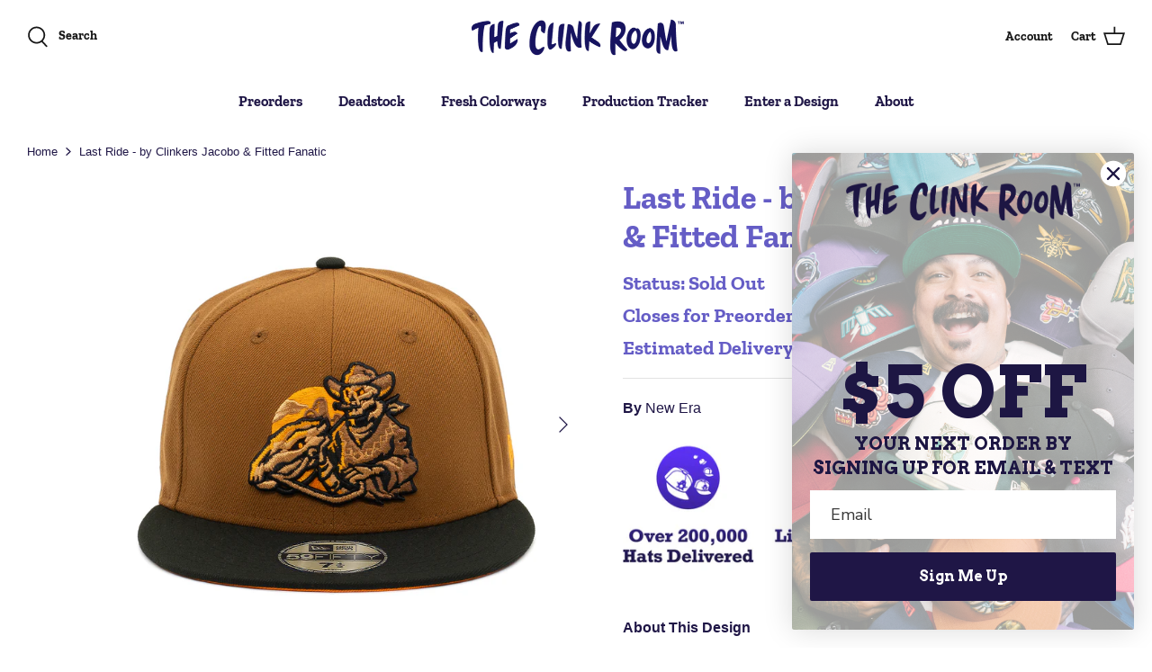

--- FILE ---
content_type: text/html; charset=utf-8
request_url: https://theclinkroom.com/products/last-ride-by-clinkers-jacobo-fitted-fanatic
body_size: 52843
content:
<!DOCTYPE html>
<html lang="en">
<head>


  <link rel="preload" href="//theclinkroom.com/cdn/shop/t/7/assets/styles.css?v=94420538331804208641767912751" as="style">
  <meta charset="utf-8" />
<meta name="viewport" content="width=device-width,initial-scale=1.0" />
<meta http-equiv="X-UA-Compatible" content="IE=edge">

<link rel="preconnect" href="https://cdn.shopify.com" crossorigin>
<link rel="preconnect" href="https://fonts.shopify.com" crossorigin>
<link rel="preconnect" href="https://monorail-edge.shopifysvc.com"><link rel="preload" as="font" href="//theclinkroom.com/cdn/fonts/zilla_slab/zillaslab_n7.61efd4e8cca838e46217a7d59dfa90852f6e955c.woff2" type="font/woff2" crossorigin><link rel="preload" href="//theclinkroom.com/cdn/shop/t/7/assets/vendor.js?v=138568586205433922451643245468" as="script">
<link rel="preload" href="//theclinkroom.com/cdn/shop/t/7/assets/theme.js?v=65426080551247978981746746673" as="script"><link rel="canonical" href="https://theclinkroom.com/products/last-ride-by-clinkers-jacobo-fitted-fanatic" /><link rel="shortcut icon" href="//theclinkroom.com/cdn/shop/files/ClinkSite-Logos_Icon_6868b4f1-8f66-4c88-9933-2127f7beffb1.png?v=1641587801" type="image/png" /><meta name="description" content="The Clink Room is dedicated to telling authentic stories. All Clink designers receive 10% of the sales featuring their designs. Designed By: Jacobo A Mexican designer, who believes that designs inspired by Mexican history and culture are the best way he can help promote a positive vision of México. Jacobo considers it ">
  <meta name="theme-color" content="#655dc6">

  <title>
    Last Ride - by Clinkers Jacobo &amp; Fitted Fanatic &ndash; The Clink Room
  </title>

  <meta property="og:site_name" content="The Clink Room">
<meta property="og:url" content="https://theclinkroom.com/products/last-ride-by-clinkers-jacobo-fitted-fanatic">
<meta property="og:title" content="Last Ride - by Clinkers Jacobo &amp; Fitted Fanatic">
<meta property="og:type" content="product">
<meta property="og:description" content="The Clink Room is dedicated to telling authentic stories. All Clink designers receive 10% of the sales featuring their designs. Designed By: Jacobo A Mexican designer, who believes that designs inspired by Mexican history and culture are the best way he can help promote a positive vision of México. Jacobo considers it "><meta property="og:image" content="http://theclinkroom.com/cdn/shop/files/16-1_1200x1200.png?v=1707501471">
  <meta property="og:image:secure_url" content="https://theclinkroom.com/cdn/shop/files/16-1_1200x1200.png?v=1707501471">
  <meta property="og:image:width" content="1900">
  <meta property="og:image:height" content="1900"><meta property="og:price:amount" content="65.00">
  <meta property="og:price:currency" content="USD"><meta name="twitter:card" content="summary_large_image">
<meta name="twitter:title" content="Last Ride - by Clinkers Jacobo &amp; Fitted Fanatic">
<meta name="twitter:description" content="The Clink Room is dedicated to telling authentic stories. All Clink designers receive 10% of the sales featuring their designs. Designed By: Jacobo A Mexican designer, who believes that designs inspired by Mexican history and culture are the best way he can help promote a positive vision of México. Jacobo considers it ">


  <link href="//theclinkroom.com/cdn/shop/t/7/assets/styles.css?v=94420538331804208641767912751" rel="stylesheet" type="text/css" media="all" />

  <script>
    window.theme = window.theme || {};
    theme.money_format_with_product_code_preference = "${{amount}}";
    theme.money_format_with_cart_code_preference = "${{amount}}";
    theme.money_format = "${{amount}}";
    theme.strings = {
      previous: "Previous",
      next: "Next",
      addressError: "Error looking up that address",
      addressNoResults: "No results for that address",
      addressQueryLimit: "You have exceeded the Google API usage limit. Consider upgrading to a \u003ca href=\"https:\/\/developers.google.com\/maps\/premium\/usage-limits\"\u003ePremium Plan\u003c\/a\u003e.",
      authError: "There was a problem authenticating your Google Maps API Key.",
      icon_labels_left: "Left",
      icon_labels_right: "Right",
      icon_labels_down: "Down",
      icon_labels_close: "Close",
      icon_labels_plus: "Plus",
      cart_terms_confirmation: "You must agree to the terms and conditions before continuing.",
      products_listing_from: "From",
      layout_live_search_see_all: "See all results",
      products_product_add_to_cart: "BUY NOW",
      products_variant_no_stock: "Sold out",
      products_variant_non_existent: "Unavailable",
      products_product_unit_price_separator: " \/ ",
      general_navigation_menu_toggle_aria_label: "Toggle menu",
      general_accessibility_labels_close: "Close",
      products_added_notification_title: "Just added",
      products_added_notification_item: "Item",
      products_added_notification_unit_price: "Item price",
      products_added_notification_quantity: "Qty",
      products_added_notification_total_price: "Total price",
      products_added_notification_shipping_note: "Excl. shipping",
      products_added_notification_keep_shopping: "Keep Shopping",
      products_added_notification_cart: "Cart",
      products_product_adding_to_cart: "Adding",
      products_product_added_to_cart: "Added to cart",
      products_product_unit_price_separator: " \/ ",
      products_added_notification_subtotal: "Subtotal",
      products_labels_sold_out: "Sold Out",
      products_labels_sale: "Sale",
      products_labels_percent_reduction: "[[ amount ]]% off",
      products_labels_value_reduction_html: "[[ amount ]] off",
      products_product_preorder: "PREORDER NOW",
      general_quick_search_pages: "Pages",
      general_quick_search_no_results: "Sorry, we couldn\u0026#39;t find any results",
      collections_general_see_all_subcollections: "See all..."
    };
    theme.routes = {
      search_url: '/search',
      cart_url: '/cart',
      cart_add_url: '/cart/add',
      cart_change_url: '/cart/change'
    };
    theme.settings = {
      cart_type: "page",
      quickbuy_style: "off",
      avoid_orphans: true
    };
    document.documentElement.classList.add('js');
  </script>

  <script>window.performance && window.performance.mark && window.performance.mark('shopify.content_for_header.start');</script><meta name="google-site-verification" content="EeOUoKC0RwaRBBkahRzhu9eVWs0SQ9kLQ9AZryKyc-4">
<meta id="shopify-digital-wallet" name="shopify-digital-wallet" content="/28735799374/digital_wallets/dialog">
<meta name="shopify-checkout-api-token" content="b079a7ab890edeb3bc100040aa664390">
<meta id="in-context-paypal-metadata" data-shop-id="28735799374" data-venmo-supported="false" data-environment="production" data-locale="en_US" data-paypal-v4="true" data-currency="USD">
<link rel="alternate" type="application/json+oembed" href="https://theclinkroom.com/products/last-ride-by-clinkers-jacobo-fitted-fanatic.oembed">
<script async="async" src="/checkouts/internal/preloads.js?locale=en-US"></script>
<link rel="preconnect" href="https://shop.app" crossorigin="anonymous">
<script async="async" src="https://shop.app/checkouts/internal/preloads.js?locale=en-US&shop_id=28735799374" crossorigin="anonymous"></script>
<script id="apple-pay-shop-capabilities" type="application/json">{"shopId":28735799374,"countryCode":"US","currencyCode":"USD","merchantCapabilities":["supports3DS"],"merchantId":"gid:\/\/shopify\/Shop\/28735799374","merchantName":"The Clink Room","requiredBillingContactFields":["postalAddress","email","phone"],"requiredShippingContactFields":["postalAddress","email","phone"],"shippingType":"shipping","supportedNetworks":["visa","masterCard","amex","discover","elo","jcb"],"total":{"type":"pending","label":"The Clink Room","amount":"1.00"},"shopifyPaymentsEnabled":true,"supportsSubscriptions":true}</script>
<script id="shopify-features" type="application/json">{"accessToken":"b079a7ab890edeb3bc100040aa664390","betas":["rich-media-storefront-analytics"],"domain":"theclinkroom.com","predictiveSearch":true,"shopId":28735799374,"locale":"en"}</script>
<script>var Shopify = Shopify || {};
Shopify.shop = "the-clink-room.myshopify.com";
Shopify.locale = "en";
Shopify.currency = {"active":"USD","rate":"1.0"};
Shopify.country = "US";
Shopify.theme = {"name":"clink-theme\/main","id":121204637774,"schema_name":null,"schema_version":null,"theme_store_id":null,"role":"main"};
Shopify.theme.handle = "null";
Shopify.theme.style = {"id":null,"handle":null};
Shopify.cdnHost = "theclinkroom.com/cdn";
Shopify.routes = Shopify.routes || {};
Shopify.routes.root = "/";</script>
<script type="module">!function(o){(o.Shopify=o.Shopify||{}).modules=!0}(window);</script>
<script>!function(o){function n(){var o=[];function n(){o.push(Array.prototype.slice.apply(arguments))}return n.q=o,n}var t=o.Shopify=o.Shopify||{};t.loadFeatures=n(),t.autoloadFeatures=n()}(window);</script>
<script>
  window.ShopifyPay = window.ShopifyPay || {};
  window.ShopifyPay.apiHost = "shop.app\/pay";
  window.ShopifyPay.redirectState = null;
</script>
<script id="shop-js-analytics" type="application/json">{"pageType":"product"}</script>
<script defer="defer" async type="module" src="//theclinkroom.com/cdn/shopifycloud/shop-js/modules/v2/client.init-shop-cart-sync_BN7fPSNr.en.esm.js"></script>
<script defer="defer" async type="module" src="//theclinkroom.com/cdn/shopifycloud/shop-js/modules/v2/chunk.common_Cbph3Kss.esm.js"></script>
<script defer="defer" async type="module" src="//theclinkroom.com/cdn/shopifycloud/shop-js/modules/v2/chunk.modal_DKumMAJ1.esm.js"></script>
<script type="module">
  await import("//theclinkroom.com/cdn/shopifycloud/shop-js/modules/v2/client.init-shop-cart-sync_BN7fPSNr.en.esm.js");
await import("//theclinkroom.com/cdn/shopifycloud/shop-js/modules/v2/chunk.common_Cbph3Kss.esm.js");
await import("//theclinkroom.com/cdn/shopifycloud/shop-js/modules/v2/chunk.modal_DKumMAJ1.esm.js");

  window.Shopify.SignInWithShop?.initShopCartSync?.({"fedCMEnabled":true,"windoidEnabled":true});

</script>
<script>
  window.Shopify = window.Shopify || {};
  if (!window.Shopify.featureAssets) window.Shopify.featureAssets = {};
  window.Shopify.featureAssets['shop-js'] = {"shop-cart-sync":["modules/v2/client.shop-cart-sync_CJVUk8Jm.en.esm.js","modules/v2/chunk.common_Cbph3Kss.esm.js","modules/v2/chunk.modal_DKumMAJ1.esm.js"],"init-fed-cm":["modules/v2/client.init-fed-cm_7Fvt41F4.en.esm.js","modules/v2/chunk.common_Cbph3Kss.esm.js","modules/v2/chunk.modal_DKumMAJ1.esm.js"],"init-shop-email-lookup-coordinator":["modules/v2/client.init-shop-email-lookup-coordinator_Cc088_bR.en.esm.js","modules/v2/chunk.common_Cbph3Kss.esm.js","modules/v2/chunk.modal_DKumMAJ1.esm.js"],"init-windoid":["modules/v2/client.init-windoid_hPopwJRj.en.esm.js","modules/v2/chunk.common_Cbph3Kss.esm.js","modules/v2/chunk.modal_DKumMAJ1.esm.js"],"shop-button":["modules/v2/client.shop-button_B0jaPSNF.en.esm.js","modules/v2/chunk.common_Cbph3Kss.esm.js","modules/v2/chunk.modal_DKumMAJ1.esm.js"],"shop-cash-offers":["modules/v2/client.shop-cash-offers_DPIskqss.en.esm.js","modules/v2/chunk.common_Cbph3Kss.esm.js","modules/v2/chunk.modal_DKumMAJ1.esm.js"],"shop-toast-manager":["modules/v2/client.shop-toast-manager_CK7RT69O.en.esm.js","modules/v2/chunk.common_Cbph3Kss.esm.js","modules/v2/chunk.modal_DKumMAJ1.esm.js"],"init-shop-cart-sync":["modules/v2/client.init-shop-cart-sync_BN7fPSNr.en.esm.js","modules/v2/chunk.common_Cbph3Kss.esm.js","modules/v2/chunk.modal_DKumMAJ1.esm.js"],"init-customer-accounts-sign-up":["modules/v2/client.init-customer-accounts-sign-up_CfPf4CXf.en.esm.js","modules/v2/client.shop-login-button_DeIztwXF.en.esm.js","modules/v2/chunk.common_Cbph3Kss.esm.js","modules/v2/chunk.modal_DKumMAJ1.esm.js"],"pay-button":["modules/v2/client.pay-button_CgIwFSYN.en.esm.js","modules/v2/chunk.common_Cbph3Kss.esm.js","modules/v2/chunk.modal_DKumMAJ1.esm.js"],"init-customer-accounts":["modules/v2/client.init-customer-accounts_DQ3x16JI.en.esm.js","modules/v2/client.shop-login-button_DeIztwXF.en.esm.js","modules/v2/chunk.common_Cbph3Kss.esm.js","modules/v2/chunk.modal_DKumMAJ1.esm.js"],"avatar":["modules/v2/client.avatar_BTnouDA3.en.esm.js"],"init-shop-for-new-customer-accounts":["modules/v2/client.init-shop-for-new-customer-accounts_CsZy_esa.en.esm.js","modules/v2/client.shop-login-button_DeIztwXF.en.esm.js","modules/v2/chunk.common_Cbph3Kss.esm.js","modules/v2/chunk.modal_DKumMAJ1.esm.js"],"shop-follow-button":["modules/v2/client.shop-follow-button_BRMJjgGd.en.esm.js","modules/v2/chunk.common_Cbph3Kss.esm.js","modules/v2/chunk.modal_DKumMAJ1.esm.js"],"checkout-modal":["modules/v2/client.checkout-modal_B9Drz_yf.en.esm.js","modules/v2/chunk.common_Cbph3Kss.esm.js","modules/v2/chunk.modal_DKumMAJ1.esm.js"],"shop-login-button":["modules/v2/client.shop-login-button_DeIztwXF.en.esm.js","modules/v2/chunk.common_Cbph3Kss.esm.js","modules/v2/chunk.modal_DKumMAJ1.esm.js"],"lead-capture":["modules/v2/client.lead-capture_DXYzFM3R.en.esm.js","modules/v2/chunk.common_Cbph3Kss.esm.js","modules/v2/chunk.modal_DKumMAJ1.esm.js"],"shop-login":["modules/v2/client.shop-login_CA5pJqmO.en.esm.js","modules/v2/chunk.common_Cbph3Kss.esm.js","modules/v2/chunk.modal_DKumMAJ1.esm.js"],"payment-terms":["modules/v2/client.payment-terms_BxzfvcZJ.en.esm.js","modules/v2/chunk.common_Cbph3Kss.esm.js","modules/v2/chunk.modal_DKumMAJ1.esm.js"]};
</script>
<script>(function() {
  var isLoaded = false;
  function asyncLoad() {
    if (isLoaded) return;
    isLoaded = true;
    var urls = ["https:\/\/cdn.hextom.com\/js\/freeshippingbar.js?shop=the-clink-room.myshopify.com","https:\/\/cdn.rebuyengine.com\/onsite\/js\/rebuy.js?shop=the-clink-room.myshopify.com"];
    for (var i = 0; i < urls.length; i++) {
      var s = document.createElement('script');
      s.type = 'text/javascript';
      s.async = true;
      s.src = urls[i];
      var x = document.getElementsByTagName('script')[0];
      x.parentNode.insertBefore(s, x);
    }
  };
  if(window.attachEvent) {
    window.attachEvent('onload', asyncLoad);
  } else {
    window.addEventListener('load', asyncLoad, false);
  }
})();</script>
<script id="__st">var __st={"a":28735799374,"offset":-28800,"reqid":"8c66f55c-f5bf-4f43-a384-d84ad60edae9-1769761069","pageurl":"theclinkroom.com\/products\/last-ride-by-clinkers-jacobo-fitted-fanatic","u":"afd6463a1150","p":"product","rtyp":"product","rid":8229221826848};</script>
<script>window.ShopifyPaypalV4VisibilityTracking = true;</script>
<script id="captcha-bootstrap">!function(){'use strict';const t='contact',e='account',n='new_comment',o=[[t,t],['blogs',n],['comments',n],[t,'customer']],c=[[e,'customer_login'],[e,'guest_login'],[e,'recover_customer_password'],[e,'create_customer']],r=t=>t.map((([t,e])=>`form[action*='/${t}']:not([data-nocaptcha='true']) input[name='form_type'][value='${e}']`)).join(','),a=t=>()=>t?[...document.querySelectorAll(t)].map((t=>t.form)):[];function s(){const t=[...o],e=r(t);return a(e)}const i='password',u='form_key',d=['recaptcha-v3-token','g-recaptcha-response','h-captcha-response',i],f=()=>{try{return window.sessionStorage}catch{return}},m='__shopify_v',_=t=>t.elements[u];function p(t,e,n=!1){try{const o=window.sessionStorage,c=JSON.parse(o.getItem(e)),{data:r}=function(t){const{data:e,action:n}=t;return t[m]||n?{data:e,action:n}:{data:t,action:n}}(c);for(const[e,n]of Object.entries(r))t.elements[e]&&(t.elements[e].value=n);n&&o.removeItem(e)}catch(o){console.error('form repopulation failed',{error:o})}}const l='form_type',E='cptcha';function T(t){t.dataset[E]=!0}const w=window,h=w.document,L='Shopify',v='ce_forms',y='captcha';let A=!1;((t,e)=>{const n=(g='f06e6c50-85a8-45c8-87d0-21a2b65856fe',I='https://cdn.shopify.com/shopifycloud/storefront-forms-hcaptcha/ce_storefront_forms_captcha_hcaptcha.v1.5.2.iife.js',D={infoText:'Protected by hCaptcha',privacyText:'Privacy',termsText:'Terms'},(t,e,n)=>{const o=w[L][v],c=o.bindForm;if(c)return c(t,g,e,D).then(n);var r;o.q.push([[t,g,e,D],n]),r=I,A||(h.body.append(Object.assign(h.createElement('script'),{id:'captcha-provider',async:!0,src:r})),A=!0)});var g,I,D;w[L]=w[L]||{},w[L][v]=w[L][v]||{},w[L][v].q=[],w[L][y]=w[L][y]||{},w[L][y].protect=function(t,e){n(t,void 0,e),T(t)},Object.freeze(w[L][y]),function(t,e,n,w,h,L){const[v,y,A,g]=function(t,e,n){const i=e?o:[],u=t?c:[],d=[...i,...u],f=r(d),m=r(i),_=r(d.filter((([t,e])=>n.includes(e))));return[a(f),a(m),a(_),s()]}(w,h,L),I=t=>{const e=t.target;return e instanceof HTMLFormElement?e:e&&e.form},D=t=>v().includes(t);t.addEventListener('submit',(t=>{const e=I(t);if(!e)return;const n=D(e)&&!e.dataset.hcaptchaBound&&!e.dataset.recaptchaBound,o=_(e),c=g().includes(e)&&(!o||!o.value);(n||c)&&t.preventDefault(),c&&!n&&(function(t){try{if(!f())return;!function(t){const e=f();if(!e)return;const n=_(t);if(!n)return;const o=n.value;o&&e.removeItem(o)}(t);const e=Array.from(Array(32),(()=>Math.random().toString(36)[2])).join('');!function(t,e){_(t)||t.append(Object.assign(document.createElement('input'),{type:'hidden',name:u})),t.elements[u].value=e}(t,e),function(t,e){const n=f();if(!n)return;const o=[...t.querySelectorAll(`input[type='${i}']`)].map((({name:t})=>t)),c=[...d,...o],r={};for(const[a,s]of new FormData(t).entries())c.includes(a)||(r[a]=s);n.setItem(e,JSON.stringify({[m]:1,action:t.action,data:r}))}(t,e)}catch(e){console.error('failed to persist form',e)}}(e),e.submit())}));const S=(t,e)=>{t&&!t.dataset[E]&&(n(t,e.some((e=>e===t))),T(t))};for(const o of['focusin','change'])t.addEventListener(o,(t=>{const e=I(t);D(e)&&S(e,y())}));const B=e.get('form_key'),M=e.get(l),P=B&&M;t.addEventListener('DOMContentLoaded',(()=>{const t=y();if(P)for(const e of t)e.elements[l].value===M&&p(e,B);[...new Set([...A(),...v().filter((t=>'true'===t.dataset.shopifyCaptcha))])].forEach((e=>S(e,t)))}))}(h,new URLSearchParams(w.location.search),n,t,e,['guest_login'])})(!0,!1)}();</script>
<script integrity="sha256-4kQ18oKyAcykRKYeNunJcIwy7WH5gtpwJnB7kiuLZ1E=" data-source-attribution="shopify.loadfeatures" defer="defer" src="//theclinkroom.com/cdn/shopifycloud/storefront/assets/storefront/load_feature-a0a9edcb.js" crossorigin="anonymous"></script>
<script crossorigin="anonymous" defer="defer" src="//theclinkroom.com/cdn/shopifycloud/storefront/assets/shopify_pay/storefront-65b4c6d7.js?v=20250812"></script>
<script data-source-attribution="shopify.dynamic_checkout.dynamic.init">var Shopify=Shopify||{};Shopify.PaymentButton=Shopify.PaymentButton||{isStorefrontPortableWallets:!0,init:function(){window.Shopify.PaymentButton.init=function(){};var t=document.createElement("script");t.src="https://theclinkroom.com/cdn/shopifycloud/portable-wallets/latest/portable-wallets.en.js",t.type="module",document.head.appendChild(t)}};
</script>
<script data-source-attribution="shopify.dynamic_checkout.buyer_consent">
  function portableWalletsHideBuyerConsent(e){var t=document.getElementById("shopify-buyer-consent"),n=document.getElementById("shopify-subscription-policy-button");t&&n&&(t.classList.add("hidden"),t.setAttribute("aria-hidden","true"),n.removeEventListener("click",e))}function portableWalletsShowBuyerConsent(e){var t=document.getElementById("shopify-buyer-consent"),n=document.getElementById("shopify-subscription-policy-button");t&&n&&(t.classList.remove("hidden"),t.removeAttribute("aria-hidden"),n.addEventListener("click",e))}window.Shopify?.PaymentButton&&(window.Shopify.PaymentButton.hideBuyerConsent=portableWalletsHideBuyerConsent,window.Shopify.PaymentButton.showBuyerConsent=portableWalletsShowBuyerConsent);
</script>
<script data-source-attribution="shopify.dynamic_checkout.cart.bootstrap">document.addEventListener("DOMContentLoaded",(function(){function t(){return document.querySelector("shopify-accelerated-checkout-cart, shopify-accelerated-checkout")}if(t())Shopify.PaymentButton.init();else{new MutationObserver((function(e,n){t()&&(Shopify.PaymentButton.init(),n.disconnect())})).observe(document.body,{childList:!0,subtree:!0})}}));
</script>
<link id="shopify-accelerated-checkout-styles" rel="stylesheet" media="screen" href="https://theclinkroom.com/cdn/shopifycloud/portable-wallets/latest/accelerated-checkout-backwards-compat.css" crossorigin="anonymous">
<style id="shopify-accelerated-checkout-cart">
        #shopify-buyer-consent {
  margin-top: 1em;
  display: inline-block;
  width: 100%;
}

#shopify-buyer-consent.hidden {
  display: none;
}

#shopify-subscription-policy-button {
  background: none;
  border: none;
  padding: 0;
  text-decoration: underline;
  font-size: inherit;
  cursor: pointer;
}

#shopify-subscription-policy-button::before {
  box-shadow: none;
}

      </style>

<script>window.performance && window.performance.mark && window.performance.mark('shopify.content_for_header.end');</script>
  
  <!-- Code added by Max Nodland on 4/27/21 to support Stamped.io rewards -->
  
  <!-- End of code added by Max Nodland on 4/27/21-->


  <!-- "snippets/shogun-head.liquid" was not rendered, the associated app was uninstalled -->
<!-- BEGIN app block: shopify://apps/judge-me-reviews/blocks/judgeme_core/61ccd3b1-a9f2-4160-9fe9-4fec8413e5d8 --><!-- Start of Judge.me Core -->






<link rel="dns-prefetch" href="https://cdnwidget.judge.me">
<link rel="dns-prefetch" href="https://cdn.judge.me">
<link rel="dns-prefetch" href="https://cdn1.judge.me">
<link rel="dns-prefetch" href="https://api.judge.me">

<script data-cfasync='false' class='jdgm-settings-script'>window.jdgmSettings={"pagination":5,"disable_web_reviews":false,"badge_no_review_text":"No reviews","badge_n_reviews_text":"{{ n }} review/reviews","hide_badge_preview_if_no_reviews":true,"badge_hide_text":false,"enforce_center_preview_badge":false,"widget_title":"Customer Reviews","widget_open_form_text":"Write a review","widget_close_form_text":"Cancel review","widget_refresh_page_text":"Refresh page","widget_summary_text":"Based on {{ number_of_reviews }} review/reviews","widget_no_review_text":"Be the first to write a review","widget_name_field_text":"Display name","widget_verified_name_field_text":"Verified Name (public)","widget_name_placeholder_text":"Display name","widget_required_field_error_text":"This field is required.","widget_email_field_text":"Email address","widget_verified_email_field_text":"Verified Email (private, can not be edited)","widget_email_placeholder_text":"Your email address","widget_email_field_error_text":"Please enter a valid email address.","widget_rating_field_text":"Rating","widget_review_title_field_text":"Review Title","widget_review_title_placeholder_text":"Give your review a title","widget_review_body_field_text":"Review content","widget_review_body_placeholder_text":"Start writing here...","widget_pictures_field_text":"Picture/Video (optional)","widget_submit_review_text":"Submit Review","widget_submit_verified_review_text":"Submit Verified Review","widget_submit_success_msg_with_auto_publish":"Thank you! Please refresh the page in a few moments to see your review. You can remove or edit your review by logging into \u003ca href='https://judge.me/login' target='_blank' rel='nofollow noopener'\u003eJudge.me\u003c/a\u003e","widget_submit_success_msg_no_auto_publish":"Thank you! Your review will be published as soon as it is approved by the shop admin. You can remove or edit your review by logging into \u003ca href='https://judge.me/login' target='_blank' rel='nofollow noopener'\u003eJudge.me\u003c/a\u003e","widget_show_default_reviews_out_of_total_text":"Showing {{ n_reviews_shown }} out of {{ n_reviews }} reviews.","widget_show_all_link_text":"Show all","widget_show_less_link_text":"Show less","widget_author_said_text":"{{ reviewer_name }} said:","widget_days_text":"{{ n }} days ago","widget_weeks_text":"{{ n }} week/weeks ago","widget_months_text":"{{ n }} month/months ago","widget_years_text":"{{ n }} year/years ago","widget_yesterday_text":"Yesterday","widget_today_text":"Today","widget_replied_text":"\u003e\u003e {{ shop_name }} replied:","widget_read_more_text":"Read more","widget_reviewer_name_as_initial":"","widget_rating_filter_color":"#fbcd0a","widget_rating_filter_see_all_text":"See all reviews","widget_sorting_most_recent_text":"Most Recent","widget_sorting_highest_rating_text":"Highest Rating","widget_sorting_lowest_rating_text":"Lowest Rating","widget_sorting_with_pictures_text":"Only Pictures","widget_sorting_most_helpful_text":"Most Helpful","widget_open_question_form_text":"Ask a question","widget_reviews_subtab_text":"Reviews","widget_questions_subtab_text":"Questions","widget_question_label_text":"Question","widget_answer_label_text":"Answer","widget_question_placeholder_text":"Write your question here","widget_submit_question_text":"Submit Question","widget_question_submit_success_text":"Thank you for your question! We will notify you once it gets answered.","verified_badge_text":"Verified","verified_badge_bg_color":"","verified_badge_text_color":"","verified_badge_placement":"left-of-reviewer-name","widget_review_max_height":"","widget_hide_border":false,"widget_social_share":false,"widget_thumb":false,"widget_review_location_show":false,"widget_location_format":"","all_reviews_include_out_of_store_products":true,"all_reviews_out_of_store_text":"(out of store)","all_reviews_pagination":100,"all_reviews_product_name_prefix_text":"about","enable_review_pictures":true,"enable_question_anwser":false,"widget_theme":"default","review_date_format":"mm/dd/yyyy","default_sort_method":"most-recent","widget_product_reviews_subtab_text":"Product Reviews","widget_shop_reviews_subtab_text":"Shop Reviews","widget_other_products_reviews_text":"Reviews for other products","widget_store_reviews_subtab_text":"Store reviews","widget_no_store_reviews_text":"This store hasn't received any reviews yet","widget_web_restriction_product_reviews_text":"This product hasn't received any reviews yet","widget_no_items_text":"No items found","widget_show_more_text":"Show more","widget_write_a_store_review_text":"Write a Store Review","widget_other_languages_heading":"Reviews in Other Languages","widget_translate_review_text":"Translate review to {{ language }}","widget_translating_review_text":"Translating...","widget_show_original_translation_text":"Show original ({{ language }})","widget_translate_review_failed_text":"Review couldn't be translated.","widget_translate_review_retry_text":"Retry","widget_translate_review_try_again_later_text":"Try again later","show_product_url_for_grouped_product":false,"widget_sorting_pictures_first_text":"Pictures First","show_pictures_on_all_rev_page_mobile":false,"show_pictures_on_all_rev_page_desktop":false,"floating_tab_hide_mobile_install_preference":false,"floating_tab_button_name":"★ Reviews","floating_tab_title":"Let customers speak for us","floating_tab_button_color":"","floating_tab_button_background_color":"","floating_tab_url":"","floating_tab_url_enabled":false,"floating_tab_tab_style":"text","all_reviews_text_badge_text":"Customers rate us {{ shop.metafields.judgeme.all_reviews_rating | round: 1 }}/5 based on {{ shop.metafields.judgeme.all_reviews_count }} reviews.","all_reviews_text_badge_text_branded_style":"{{ shop.metafields.judgeme.all_reviews_rating | round: 1 }} out of 5 stars based on {{ shop.metafields.judgeme.all_reviews_count }} reviews","is_all_reviews_text_badge_a_link":false,"show_stars_for_all_reviews_text_badge":false,"all_reviews_text_badge_url":"","all_reviews_text_style":"branded","all_reviews_text_color_style":"judgeme_brand_color","all_reviews_text_color":"#108474","all_reviews_text_show_jm_brand":true,"featured_carousel_show_header":true,"featured_carousel_title":"What Clinkers are saying...","testimonials_carousel_title":"Customers are saying","videos_carousel_title":"Real customer stories","cards_carousel_title":"Customers are saying","featured_carousel_count_text":"Average rating from thousands of Clinkers","featured_carousel_add_link_to_all_reviews_page":false,"featured_carousel_url":"","featured_carousel_show_images":true,"featured_carousel_autoslide_interval":100,"featured_carousel_arrows_on_the_sides":true,"featured_carousel_height":350,"featured_carousel_width":100,"featured_carousel_image_size":200,"featured_carousel_image_height":250,"featured_carousel_arrow_color":"#655DC6","verified_count_badge_style":"branded","verified_count_badge_orientation":"horizontal","verified_count_badge_color_style":"judgeme_brand_color","verified_count_badge_color":"#108474","is_verified_count_badge_a_link":false,"verified_count_badge_url":"","verified_count_badge_show_jm_brand":true,"widget_rating_preset_default":5,"widget_first_sub_tab":"product-reviews","widget_show_histogram":true,"widget_histogram_use_custom_color":false,"widget_pagination_use_custom_color":false,"widget_star_use_custom_color":false,"widget_verified_badge_use_custom_color":false,"widget_write_review_use_custom_color":false,"picture_reminder_submit_button":"Upload Pictures","enable_review_videos":false,"mute_video_by_default":false,"widget_sorting_videos_first_text":"Videos First","widget_review_pending_text":"Pending","featured_carousel_items_for_large_screen":5,"social_share_options_order":"Facebook,Twitter","remove_microdata_snippet":false,"disable_json_ld":false,"enable_json_ld_products":false,"preview_badge_show_question_text":false,"preview_badge_no_question_text":"No questions","preview_badge_n_question_text":"{{ number_of_questions }} question/questions","qa_badge_show_icon":false,"qa_badge_position":"same-row","remove_judgeme_branding":true,"widget_add_search_bar":false,"widget_search_bar_placeholder":"Search","widget_sorting_verified_only_text":"Verified only","featured_carousel_theme":"default","featured_carousel_show_rating":true,"featured_carousel_show_title":true,"featured_carousel_show_body":true,"featured_carousel_show_date":false,"featured_carousel_show_reviewer":true,"featured_carousel_show_product":false,"featured_carousel_header_background_color":"#108474","featured_carousel_header_text_color":"#ffffff","featured_carousel_name_product_separator":"reviewed","featured_carousel_full_star_background":"#655DC6","featured_carousel_empty_star_background":"#FFFFFF","featured_carousel_vertical_theme_background":"#f9fafb","featured_carousel_verified_badge_enable":false,"featured_carousel_verified_badge_color":"#655DC6","featured_carousel_border_style":"round","featured_carousel_review_line_length_limit":3,"featured_carousel_more_reviews_button_text":"Read more reviews","featured_carousel_view_product_button_text":"View product","all_reviews_page_load_reviews_on":"scroll","all_reviews_page_load_more_text":"Load More Reviews","disable_fb_tab_reviews":false,"enable_ajax_cdn_cache":false,"widget_advanced_speed_features":5,"widget_public_name_text":"displayed publicly like","default_reviewer_name":"John Smith","default_reviewer_name_has_non_latin":true,"widget_reviewer_anonymous":"Anonymous","medals_widget_title":"Judge.me Review Medals","medals_widget_background_color":"#f9fafb","medals_widget_position":"footer_all_pages","medals_widget_border_color":"#f9fafb","medals_widget_verified_text_position":"left","medals_widget_use_monochromatic_version":false,"medals_widget_elements_color":"#108474","show_reviewer_avatar":true,"widget_invalid_yt_video_url_error_text":"Not a YouTube video URL","widget_max_length_field_error_text":"Please enter no more than {0} characters.","widget_show_country_flag":false,"widget_show_collected_via_shop_app":true,"widget_verified_by_shop_badge_style":"light","widget_verified_by_shop_text":"Verified by Shop","widget_show_photo_gallery":false,"widget_load_with_code_splitting":true,"widget_ugc_install_preference":false,"widget_ugc_title":"Made by us, Shared by you","widget_ugc_subtitle":"Tag us to see your picture featured in our page","widget_ugc_arrows_color":"#ffffff","widget_ugc_primary_button_text":"Buy Now","widget_ugc_primary_button_background_color":"#108474","widget_ugc_primary_button_text_color":"#ffffff","widget_ugc_primary_button_border_width":"0","widget_ugc_primary_button_border_style":"none","widget_ugc_primary_button_border_color":"#108474","widget_ugc_primary_button_border_radius":"25","widget_ugc_secondary_button_text":"Load More","widget_ugc_secondary_button_background_color":"#ffffff","widget_ugc_secondary_button_text_color":"#108474","widget_ugc_secondary_button_border_width":"2","widget_ugc_secondary_button_border_style":"solid","widget_ugc_secondary_button_border_color":"#108474","widget_ugc_secondary_button_border_radius":"25","widget_ugc_reviews_button_text":"View Reviews","widget_ugc_reviews_button_background_color":"#ffffff","widget_ugc_reviews_button_text_color":"#108474","widget_ugc_reviews_button_border_width":"2","widget_ugc_reviews_button_border_style":"solid","widget_ugc_reviews_button_border_color":"#108474","widget_ugc_reviews_button_border_radius":"25","widget_ugc_reviews_button_link_to":"judgeme-reviews-page","widget_ugc_show_post_date":true,"widget_ugc_max_width":"800","widget_rating_metafield_value_type":true,"widget_primary_color":"#655DC6","widget_enable_secondary_color":false,"widget_secondary_color":"#edf5f5","widget_summary_average_rating_text":"{{ average_rating }} out of 5","widget_media_grid_title":"Customer photos \u0026 videos","widget_media_grid_see_more_text":"See more","widget_round_style":false,"widget_show_product_medals":true,"widget_verified_by_judgeme_text":"Verified by Judge.me","widget_show_store_medals":true,"widget_verified_by_judgeme_text_in_store_medals":"Verified by Judge.me","widget_media_field_exceed_quantity_message":"Sorry, we can only accept {{ max_media }} for one review.","widget_media_field_exceed_limit_message":"{{ file_name }} is too large, please select a {{ media_type }} less than {{ size_limit }}MB.","widget_review_submitted_text":"Review Submitted!","widget_question_submitted_text":"Question Submitted!","widget_close_form_text_question":"Cancel","widget_write_your_answer_here_text":"Write your answer here","widget_enabled_branded_link":true,"widget_show_collected_by_judgeme":true,"widget_reviewer_name_color":"","widget_write_review_text_color":"","widget_write_review_bg_color":"","widget_collected_by_judgeme_text":"collected by Judge.me","widget_pagination_type":"standard","widget_load_more_text":"Load More","widget_load_more_color":"#108474","widget_full_review_text":"Full Review","widget_read_more_reviews_text":"Read More Reviews","widget_read_questions_text":"Read Questions","widget_questions_and_answers_text":"Questions \u0026 Answers","widget_verified_by_text":"Verified by","widget_verified_text":"Verified","widget_number_of_reviews_text":"{{ number_of_reviews }} reviews","widget_back_button_text":"Back","widget_next_button_text":"Next","widget_custom_forms_filter_button":"Filters","custom_forms_style":"horizontal","widget_show_review_information":false,"how_reviews_are_collected":"How reviews are collected?","widget_show_review_keywords":false,"widget_gdpr_statement":"How we use your data: We'll only contact you about the review you left, and only if necessary. By submitting your review, you agree to Judge.me's \u003ca href='https://judge.me/terms' target='_blank' rel='nofollow noopener'\u003eterms\u003c/a\u003e, \u003ca href='https://judge.me/privacy' target='_blank' rel='nofollow noopener'\u003eprivacy\u003c/a\u003e and \u003ca href='https://judge.me/content-policy' target='_blank' rel='nofollow noopener'\u003econtent\u003c/a\u003e policies.","widget_multilingual_sorting_enabled":false,"widget_translate_review_content_enabled":false,"widget_translate_review_content_method":"manual","popup_widget_review_selection":"automatically_with_pictures","popup_widget_round_border_style":true,"popup_widget_show_title":true,"popup_widget_show_body":true,"popup_widget_show_reviewer":false,"popup_widget_show_product":true,"popup_widget_show_pictures":true,"popup_widget_use_review_picture":true,"popup_widget_show_on_home_page":true,"popup_widget_show_on_product_page":true,"popup_widget_show_on_collection_page":true,"popup_widget_show_on_cart_page":true,"popup_widget_position":"bottom_left","popup_widget_first_review_delay":5,"popup_widget_duration":5,"popup_widget_interval":5,"popup_widget_review_count":5,"popup_widget_hide_on_mobile":true,"review_snippet_widget_round_border_style":true,"review_snippet_widget_card_color":"#FFFFFF","review_snippet_widget_slider_arrows_background_color":"#FFFFFF","review_snippet_widget_slider_arrows_color":"#000000","review_snippet_widget_star_color":"#108474","show_product_variant":false,"all_reviews_product_variant_label_text":"Variant: ","widget_show_verified_branding":false,"widget_ai_summary_title":"Customers say","widget_ai_summary_disclaimer":"AI-powered review summary based on recent customer reviews","widget_show_ai_summary":false,"widget_show_ai_summary_bg":false,"widget_show_review_title_input":true,"redirect_reviewers_invited_via_email":"review_widget","request_store_review_after_product_review":false,"request_review_other_products_in_order":false,"review_form_color_scheme":"default","review_form_corner_style":"square","review_form_star_color":{},"review_form_text_color":"#333333","review_form_background_color":"#ffffff","review_form_field_background_color":"#fafafa","review_form_button_color":{},"review_form_button_text_color":"#ffffff","review_form_modal_overlay_color":"#000000","review_content_screen_title_text":"How would you rate this product?","review_content_introduction_text":"We would love it if you would share a bit about your experience.","store_review_form_title_text":"How would you rate this store?","store_review_form_introduction_text":"We would love it if you would share a bit about your experience.","show_review_guidance_text":true,"one_star_review_guidance_text":"Poor","five_star_review_guidance_text":"Great","customer_information_screen_title_text":"About you","customer_information_introduction_text":"Please tell us more about you.","custom_questions_screen_title_text":"Your experience in more detail","custom_questions_introduction_text":"Here are a few questions to help us understand more about your experience.","review_submitted_screen_title_text":"Thanks for your review!","review_submitted_screen_thank_you_text":"We are processing it and it will appear on the store soon.","review_submitted_screen_email_verification_text":"Please confirm your email by clicking the link we just sent you. This helps us keep reviews authentic.","review_submitted_request_store_review_text":"Would you like to share your experience of shopping with us?","review_submitted_review_other_products_text":"Would you like to review these products?","store_review_screen_title_text":"Would you like to share your experience of shopping with us?","store_review_introduction_text":"We value your feedback and use it to improve. Please share any thoughts or suggestions you have.","reviewer_media_screen_title_picture_text":"Share a picture","reviewer_media_introduction_picture_text":"Upload a photo to support your review.","reviewer_media_screen_title_video_text":"Share a video","reviewer_media_introduction_video_text":"Upload a video to support your review.","reviewer_media_screen_title_picture_or_video_text":"Share a picture or video","reviewer_media_introduction_picture_or_video_text":"Upload a photo or video to support your review.","reviewer_media_youtube_url_text":"Paste your Youtube URL here","advanced_settings_next_step_button_text":"Next","advanced_settings_close_review_button_text":"Close","modal_write_review_flow":false,"write_review_flow_required_text":"Required","write_review_flow_privacy_message_text":"We respect your privacy.","write_review_flow_anonymous_text":"Post review as anonymous","write_review_flow_visibility_text":"This won't be visible to other customers.","write_review_flow_multiple_selection_help_text":"Select as many as you like","write_review_flow_single_selection_help_text":"Select one option","write_review_flow_required_field_error_text":"This field is required","write_review_flow_invalid_email_error_text":"Please enter a valid email address","write_review_flow_max_length_error_text":"Max. {{ max_length }} characters.","write_review_flow_media_upload_text":"\u003cb\u003eClick to upload\u003c/b\u003e or drag and drop","write_review_flow_gdpr_statement":"We'll only contact you about your review if necessary. By submitting your review, you agree to our \u003ca href='https://judge.me/terms' target='_blank' rel='nofollow noopener'\u003eterms and conditions\u003c/a\u003e and \u003ca href='https://judge.me/privacy' target='_blank' rel='nofollow noopener'\u003eprivacy policy\u003c/a\u003e.","rating_only_reviews_enabled":false,"show_negative_reviews_help_screen":false,"new_review_flow_help_screen_rating_threshold":3,"negative_review_resolution_screen_title_text":"Tell us more","negative_review_resolution_text":"Your experience matters to us. If there were issues with your purchase, we're here to help. Feel free to reach out to us, we'd love the opportunity to make things right.","negative_review_resolution_button_text":"Contact us","negative_review_resolution_proceed_with_review_text":"Leave a review","negative_review_resolution_subject":"Issue with purchase from {{ shop_name }}.{{ order_name }}","preview_badge_collection_page_install_status":false,"widget_review_custom_css":"","preview_badge_custom_css":"","preview_badge_stars_count":"5-stars","featured_carousel_custom_css":"","floating_tab_custom_css":"","all_reviews_widget_custom_css":"","medals_widget_custom_css":"","verified_badge_custom_css":"","all_reviews_text_custom_css":"","transparency_badges_collected_via_store_invite":false,"transparency_badges_from_another_provider":false,"transparency_badges_collected_from_store_visitor":false,"transparency_badges_collected_by_verified_review_provider":false,"transparency_badges_earned_reward":false,"transparency_badges_collected_via_store_invite_text":"Review collected via store invitation","transparency_badges_from_another_provider_text":"Review collected from another provider","transparency_badges_collected_from_store_visitor_text":"Review collected from a store visitor","transparency_badges_written_in_google_text":"Review written in Google","transparency_badges_written_in_etsy_text":"Review written in Etsy","transparency_badges_written_in_shop_app_text":"Review written in Shop App","transparency_badges_earned_reward_text":"Review earned a reward for future purchase","product_review_widget_per_page":10,"widget_store_review_label_text":"Review about the store","checkout_comment_extension_title_on_product_page":"Customer Comments","checkout_comment_extension_num_latest_comment_show":5,"checkout_comment_extension_format":"name_and_timestamp","checkout_comment_customer_name":"last_initial","checkout_comment_comment_notification":true,"preview_badge_collection_page_install_preference":false,"preview_badge_home_page_install_preference":false,"preview_badge_product_page_install_preference":false,"review_widget_install_preference":"","review_carousel_install_preference":false,"floating_reviews_tab_install_preference":"none","verified_reviews_count_badge_install_preference":false,"all_reviews_text_install_preference":false,"review_widget_best_location":false,"judgeme_medals_install_preference":false,"review_widget_revamp_enabled":false,"review_widget_qna_enabled":false,"review_widget_header_theme":"minimal","review_widget_widget_title_enabled":true,"review_widget_header_text_size":"medium","review_widget_header_text_weight":"regular","review_widget_average_rating_style":"compact","review_widget_bar_chart_enabled":true,"review_widget_bar_chart_type":"numbers","review_widget_bar_chart_style":"standard","review_widget_expanded_media_gallery_enabled":false,"review_widget_reviews_section_theme":"standard","review_widget_image_style":"thumbnails","review_widget_review_image_ratio":"square","review_widget_stars_size":"medium","review_widget_verified_badge":"standard_text","review_widget_review_title_text_size":"medium","review_widget_review_text_size":"medium","review_widget_review_text_length":"medium","review_widget_number_of_columns_desktop":3,"review_widget_carousel_transition_speed":5,"review_widget_custom_questions_answers_display":"always","review_widget_button_text_color":"#FFFFFF","review_widget_text_color":"#000000","review_widget_lighter_text_color":"#7B7B7B","review_widget_corner_styling":"soft","review_widget_review_word_singular":"review","review_widget_review_word_plural":"reviews","review_widget_voting_label":"Helpful?","review_widget_shop_reply_label":"Reply from {{ shop_name }}:","review_widget_filters_title":"Filters","qna_widget_question_word_singular":"Question","qna_widget_question_word_plural":"Questions","qna_widget_answer_reply_label":"Answer from {{ answerer_name }}:","qna_content_screen_title_text":"Ask a question about this product","qna_widget_question_required_field_error_text":"Please enter your question.","qna_widget_flow_gdpr_statement":"We'll only contact you about your question if necessary. By submitting your question, you agree to our \u003ca href='https://judge.me/terms' target='_blank' rel='nofollow noopener'\u003eterms and conditions\u003c/a\u003e and \u003ca href='https://judge.me/privacy' target='_blank' rel='nofollow noopener'\u003eprivacy policy\u003c/a\u003e.","qna_widget_question_submitted_text":"Thanks for your question!","qna_widget_close_form_text_question":"Close","qna_widget_question_submit_success_text":"We’ll notify you by email when your question is answered.","all_reviews_widget_v2025_enabled":false,"all_reviews_widget_v2025_header_theme":"default","all_reviews_widget_v2025_widget_title_enabled":true,"all_reviews_widget_v2025_header_text_size":"medium","all_reviews_widget_v2025_header_text_weight":"regular","all_reviews_widget_v2025_average_rating_style":"compact","all_reviews_widget_v2025_bar_chart_enabled":true,"all_reviews_widget_v2025_bar_chart_type":"numbers","all_reviews_widget_v2025_bar_chart_style":"standard","all_reviews_widget_v2025_expanded_media_gallery_enabled":false,"all_reviews_widget_v2025_show_store_medals":true,"all_reviews_widget_v2025_show_photo_gallery":true,"all_reviews_widget_v2025_show_review_keywords":false,"all_reviews_widget_v2025_show_ai_summary":false,"all_reviews_widget_v2025_show_ai_summary_bg":false,"all_reviews_widget_v2025_add_search_bar":false,"all_reviews_widget_v2025_default_sort_method":"most-recent","all_reviews_widget_v2025_reviews_per_page":10,"all_reviews_widget_v2025_reviews_section_theme":"default","all_reviews_widget_v2025_image_style":"thumbnails","all_reviews_widget_v2025_review_image_ratio":"square","all_reviews_widget_v2025_stars_size":"medium","all_reviews_widget_v2025_verified_badge":"bold_badge","all_reviews_widget_v2025_review_title_text_size":"medium","all_reviews_widget_v2025_review_text_size":"medium","all_reviews_widget_v2025_review_text_length":"medium","all_reviews_widget_v2025_number_of_columns_desktop":3,"all_reviews_widget_v2025_carousel_transition_speed":5,"all_reviews_widget_v2025_custom_questions_answers_display":"always","all_reviews_widget_v2025_show_product_variant":false,"all_reviews_widget_v2025_show_reviewer_avatar":true,"all_reviews_widget_v2025_reviewer_name_as_initial":"","all_reviews_widget_v2025_review_location_show":false,"all_reviews_widget_v2025_location_format":"","all_reviews_widget_v2025_show_country_flag":false,"all_reviews_widget_v2025_verified_by_shop_badge_style":"light","all_reviews_widget_v2025_social_share":false,"all_reviews_widget_v2025_social_share_options_order":"Facebook,Twitter,LinkedIn,Pinterest","all_reviews_widget_v2025_pagination_type":"standard","all_reviews_widget_v2025_button_text_color":"#FFFFFF","all_reviews_widget_v2025_text_color":"#000000","all_reviews_widget_v2025_lighter_text_color":"#7B7B7B","all_reviews_widget_v2025_corner_styling":"soft","all_reviews_widget_v2025_title":"Customer reviews","all_reviews_widget_v2025_ai_summary_title":"Customers say about this store","all_reviews_widget_v2025_no_review_text":"Be the first to write a review","platform":"shopify","branding_url":"https://app.judge.me/reviews/stores/theclinkroom.com","branding_text":"Powered by Judge.me","locale":"en","reply_name":"The Clink Room","widget_version":"3.0","footer":true,"autopublish":false,"review_dates":true,"enable_custom_form":false,"shop_use_review_site":true,"shop_locale":"en","enable_multi_locales_translations":true,"show_review_title_input":true,"review_verification_email_status":"always","can_be_branded":true,"reply_name_text":"The Clink Room"};</script> <style class='jdgm-settings-style'>.jdgm-xx{left:0}:root{--jdgm-primary-color: #655DC6;--jdgm-secondary-color: rgba(101,93,198,0.1);--jdgm-star-color: #655DC6;--jdgm-write-review-text-color: white;--jdgm-write-review-bg-color: #655DC6;--jdgm-paginate-color: #655DC6;--jdgm-border-radius: 0;--jdgm-reviewer-name-color: #655DC6}.jdgm-histogram__bar-content{background-color:#655DC6}.jdgm-rev[data-verified-buyer=true] .jdgm-rev__icon.jdgm-rev__icon:after,.jdgm-rev__buyer-badge.jdgm-rev__buyer-badge{color:white;background-color:#655DC6}.jdgm-review-widget--small .jdgm-gallery.jdgm-gallery .jdgm-gallery__thumbnail-link:nth-child(8) .jdgm-gallery__thumbnail-wrapper.jdgm-gallery__thumbnail-wrapper:before{content:"See more"}@media only screen and (min-width: 768px){.jdgm-gallery.jdgm-gallery .jdgm-gallery__thumbnail-link:nth-child(8) .jdgm-gallery__thumbnail-wrapper.jdgm-gallery__thumbnail-wrapper:before{content:"See more"}}.jdgm-prev-badge[data-average-rating='0.00']{display:none !important}.jdgm-author-all-initials{display:none !important}.jdgm-author-last-initial{display:none !important}.jdgm-rev-widg__title{visibility:hidden}.jdgm-rev-widg__summary-text{visibility:hidden}.jdgm-prev-badge__text{visibility:hidden}.jdgm-rev__prod-link-prefix:before{content:'about'}.jdgm-rev__variant-label:before{content:'Variant: '}.jdgm-rev__out-of-store-text:before{content:'(out of store)'}@media only screen and (min-width: 768px){.jdgm-rev__pics .jdgm-rev_all-rev-page-picture-separator,.jdgm-rev__pics .jdgm-rev__product-picture{display:none}}@media only screen and (max-width: 768px){.jdgm-rev__pics .jdgm-rev_all-rev-page-picture-separator,.jdgm-rev__pics .jdgm-rev__product-picture{display:none}}.jdgm-preview-badge[data-template="product"]{display:none !important}.jdgm-preview-badge[data-template="collection"]{display:none !important}.jdgm-preview-badge[data-template="index"]{display:none !important}.jdgm-review-widget[data-from-snippet="true"]{display:none !important}.jdgm-verified-count-badget[data-from-snippet="true"]{display:none !important}.jdgm-carousel-wrapper[data-from-snippet="true"]{display:none !important}.jdgm-all-reviews-text[data-from-snippet="true"]{display:none !important}.jdgm-medals-section[data-from-snippet="true"]{display:none !important}.jdgm-ugc-media-wrapper[data-from-snippet="true"]{display:none !important}.jdgm-rev__transparency-badge[data-badge-type="review_collected_via_store_invitation"]{display:none !important}.jdgm-rev__transparency-badge[data-badge-type="review_collected_from_another_provider"]{display:none !important}.jdgm-rev__transparency-badge[data-badge-type="review_collected_from_store_visitor"]{display:none !important}.jdgm-rev__transparency-badge[data-badge-type="review_written_in_etsy"]{display:none !important}.jdgm-rev__transparency-badge[data-badge-type="review_written_in_google_business"]{display:none !important}.jdgm-rev__transparency-badge[data-badge-type="review_written_in_shop_app"]{display:none !important}.jdgm-rev__transparency-badge[data-badge-type="review_earned_for_future_purchase"]{display:none !important}.jdgm-review-snippet-widget .jdgm-rev-snippet-widget__cards-container .jdgm-rev-snippet-card{border-radius:8px;background:#fff}.jdgm-review-snippet-widget .jdgm-rev-snippet-widget__cards-container .jdgm-rev-snippet-card__rev-rating .jdgm-star{color:#108474}.jdgm-review-snippet-widget .jdgm-rev-snippet-widget__prev-btn,.jdgm-review-snippet-widget .jdgm-rev-snippet-widget__next-btn{border-radius:50%;background:#fff}.jdgm-review-snippet-widget .jdgm-rev-snippet-widget__prev-btn>svg,.jdgm-review-snippet-widget .jdgm-rev-snippet-widget__next-btn>svg{fill:#000}.jdgm-full-rev-modal.rev-snippet-widget .jm-mfp-container .jm-mfp-content,.jdgm-full-rev-modal.rev-snippet-widget .jm-mfp-container .jdgm-full-rev__icon,.jdgm-full-rev-modal.rev-snippet-widget .jm-mfp-container .jdgm-full-rev__pic-img,.jdgm-full-rev-modal.rev-snippet-widget .jm-mfp-container .jdgm-full-rev__reply{border-radius:8px}.jdgm-full-rev-modal.rev-snippet-widget .jm-mfp-container .jdgm-full-rev[data-verified-buyer="true"] .jdgm-full-rev__icon::after{border-radius:8px}.jdgm-full-rev-modal.rev-snippet-widget .jm-mfp-container .jdgm-full-rev .jdgm-rev__buyer-badge{border-radius:calc( 8px / 2 )}.jdgm-full-rev-modal.rev-snippet-widget .jm-mfp-container .jdgm-full-rev .jdgm-full-rev__replier::before{content:'The Clink Room'}.jdgm-full-rev-modal.rev-snippet-widget .jm-mfp-container .jdgm-full-rev .jdgm-full-rev__product-button{border-radius:calc( 8px * 6 )}
</style> <style class='jdgm-settings-style'></style>

  
  
  
  <style class='jdgm-miracle-styles'>
  @-webkit-keyframes jdgm-spin{0%{-webkit-transform:rotate(0deg);-ms-transform:rotate(0deg);transform:rotate(0deg)}100%{-webkit-transform:rotate(359deg);-ms-transform:rotate(359deg);transform:rotate(359deg)}}@keyframes jdgm-spin{0%{-webkit-transform:rotate(0deg);-ms-transform:rotate(0deg);transform:rotate(0deg)}100%{-webkit-transform:rotate(359deg);-ms-transform:rotate(359deg);transform:rotate(359deg)}}@font-face{font-family:'JudgemeStar';src:url("[data-uri]") format("woff");font-weight:normal;font-style:normal}.jdgm-star{font-family:'JudgemeStar';display:inline !important;text-decoration:none !important;padding:0 4px 0 0 !important;margin:0 !important;font-weight:bold;opacity:1;-webkit-font-smoothing:antialiased;-moz-osx-font-smoothing:grayscale}.jdgm-star:hover{opacity:1}.jdgm-star:last-of-type{padding:0 !important}.jdgm-star.jdgm--on:before{content:"\e000"}.jdgm-star.jdgm--off:before{content:"\e001"}.jdgm-star.jdgm--half:before{content:"\e002"}.jdgm-widget *{margin:0;line-height:1.4;-webkit-box-sizing:border-box;-moz-box-sizing:border-box;box-sizing:border-box;-webkit-overflow-scrolling:touch}.jdgm-hidden{display:none !important;visibility:hidden !important}.jdgm-temp-hidden{display:none}.jdgm-spinner{width:40px;height:40px;margin:auto;border-radius:50%;border-top:2px solid #eee;border-right:2px solid #eee;border-bottom:2px solid #eee;border-left:2px solid #ccc;-webkit-animation:jdgm-spin 0.8s infinite linear;animation:jdgm-spin 0.8s infinite linear}.jdgm-prev-badge{display:block !important}

</style>


  
  
   


<script data-cfasync='false' class='jdgm-script'>
!function(e){window.jdgm=window.jdgm||{},jdgm.CDN_HOST="https://cdnwidget.judge.me/",jdgm.CDN_HOST_ALT="https://cdn2.judge.me/cdn/widget_frontend/",jdgm.API_HOST="https://api.judge.me/",jdgm.CDN_BASE_URL="https://cdn.shopify.com/extensions/019c0abf-5f74-78ae-8f4c-7d58d04bc050/judgeme-extensions-326/assets/",
jdgm.docReady=function(d){(e.attachEvent?"complete"===e.readyState:"loading"!==e.readyState)?
setTimeout(d,0):e.addEventListener("DOMContentLoaded",d)},jdgm.loadCSS=function(d,t,o,a){
!o&&jdgm.loadCSS.requestedUrls.indexOf(d)>=0||(jdgm.loadCSS.requestedUrls.push(d),
(a=e.createElement("link")).rel="stylesheet",a.class="jdgm-stylesheet",a.media="nope!",
a.href=d,a.onload=function(){this.media="all",t&&setTimeout(t)},e.body.appendChild(a))},
jdgm.loadCSS.requestedUrls=[],jdgm.loadJS=function(e,d){var t=new XMLHttpRequest;
t.onreadystatechange=function(){4===t.readyState&&(Function(t.response)(),d&&d(t.response))},
t.open("GET",e),t.onerror=function(){if(e.indexOf(jdgm.CDN_HOST)===0&&jdgm.CDN_HOST_ALT!==jdgm.CDN_HOST){var f=e.replace(jdgm.CDN_HOST,jdgm.CDN_HOST_ALT);jdgm.loadJS(f,d)}},t.send()},jdgm.docReady((function(){(window.jdgmLoadCSS||e.querySelectorAll(
".jdgm-widget, .jdgm-all-reviews-page").length>0)&&(jdgmSettings.widget_load_with_code_splitting?
parseFloat(jdgmSettings.widget_version)>=3?jdgm.loadCSS(jdgm.CDN_HOST+"widget_v3/base.css"):
jdgm.loadCSS(jdgm.CDN_HOST+"widget/base.css"):jdgm.loadCSS(jdgm.CDN_HOST+"shopify_v2.css"),
jdgm.loadJS(jdgm.CDN_HOST+"loa"+"der.js"))}))}(document);
</script>
<noscript><link rel="stylesheet" type="text/css" media="all" href="https://cdnwidget.judge.me/shopify_v2.css"></noscript>

<!-- BEGIN app snippet: theme_fix_tags --><script>
  (function() {
    var jdgmThemeFixes = null;
    if (!jdgmThemeFixes) return;
    var thisThemeFix = jdgmThemeFixes[Shopify.theme.id];
    if (!thisThemeFix) return;

    if (thisThemeFix.html) {
      document.addEventListener("DOMContentLoaded", function() {
        var htmlDiv = document.createElement('div');
        htmlDiv.classList.add('jdgm-theme-fix-html');
        htmlDiv.innerHTML = thisThemeFix.html;
        document.body.append(htmlDiv);
      });
    };

    if (thisThemeFix.css) {
      var styleTag = document.createElement('style');
      styleTag.classList.add('jdgm-theme-fix-style');
      styleTag.innerHTML = thisThemeFix.css;
      document.head.append(styleTag);
    };

    if (thisThemeFix.js) {
      var scriptTag = document.createElement('script');
      scriptTag.classList.add('jdgm-theme-fix-script');
      scriptTag.innerHTML = thisThemeFix.js;
      document.head.append(scriptTag);
    };
  })();
</script>
<!-- END app snippet -->
<!-- End of Judge.me Core -->



<!-- END app block --><!-- BEGIN app block: shopify://apps/oxi-social-login/blocks/social-login-embed/24ad60bc-8f09-42fa-807e-e5eda0fdae17 -->



<!-- END app block --><!-- BEGIN app block: shopify://apps/klaviyo-email-marketing-sms/blocks/klaviyo-onsite-embed/2632fe16-c075-4321-a88b-50b567f42507 -->












  <script async src="https://static.klaviyo.com/onsite/js/Xmk4kM/klaviyo.js?company_id=Xmk4kM"></script>
  <script>!function(){if(!window.klaviyo){window._klOnsite=window._klOnsite||[];try{window.klaviyo=new Proxy({},{get:function(n,i){return"push"===i?function(){var n;(n=window._klOnsite).push.apply(n,arguments)}:function(){for(var n=arguments.length,o=new Array(n),w=0;w<n;w++)o[w]=arguments[w];var t="function"==typeof o[o.length-1]?o.pop():void 0,e=new Promise((function(n){window._klOnsite.push([i].concat(o,[function(i){t&&t(i),n(i)}]))}));return e}}})}catch(n){window.klaviyo=window.klaviyo||[],window.klaviyo.push=function(){var n;(n=window._klOnsite).push.apply(n,arguments)}}}}();</script>

  
    <script id="viewed_product">
      if (item == null) {
        var _learnq = _learnq || [];

        var MetafieldReviews = null
        var MetafieldYotpoRating = null
        var MetafieldYotpoCount = null
        var MetafieldLooxRating = null
        var MetafieldLooxCount = null
        var okendoProduct = null
        var okendoProductReviewCount = null
        var okendoProductReviewAverageValue = null
        try {
          // The following fields are used for Customer Hub recently viewed in order to add reviews.
          // This information is not part of __kla_viewed. Instead, it is part of __kla_viewed_reviewed_items
          MetafieldReviews = {"rating":{"scale_min":"1.0","scale_max":"5.0","value":"5.0"},"rating_count":1};
          MetafieldYotpoRating = null
          MetafieldYotpoCount = null
          MetafieldLooxRating = null
          MetafieldLooxCount = null

          okendoProduct = null
          // If the okendo metafield is not legacy, it will error, which then requires the new json formatted data
          if (okendoProduct && 'error' in okendoProduct) {
            okendoProduct = null
          }
          okendoProductReviewCount = okendoProduct ? okendoProduct.reviewCount : null
          okendoProductReviewAverageValue = okendoProduct ? okendoProduct.reviewAverageValue : null
        } catch (error) {
          console.error('Error in Klaviyo onsite reviews tracking:', error);
        }

        var item = {
          Name: "Last Ride - by Clinkers Jacobo \u0026 Fitted Fanatic",
          ProductID: 8229221826848,
          Categories: ["Clink Voices","Production Tracker"],
          ImageURL: "https://theclinkroom.com/cdn/shop/files/16-1_grande.png?v=1707501471",
          URL: "https://theclinkroom.com/products/last-ride-by-clinkers-jacobo-fitted-fanatic",
          Brand: "New Era",
          Price: "$65.00",
          Value: "65.00",
          CompareAtPrice: "$0.00"
        };
        _learnq.push(['track', 'Viewed Product', item]);
        _learnq.push(['trackViewedItem', {
          Title: item.Name,
          ItemId: item.ProductID,
          Categories: item.Categories,
          ImageUrl: item.ImageURL,
          Url: item.URL,
          Metadata: {
            Brand: item.Brand,
            Price: item.Price,
            Value: item.Value,
            CompareAtPrice: item.CompareAtPrice
          },
          metafields:{
            reviews: MetafieldReviews,
            yotpo:{
              rating: MetafieldYotpoRating,
              count: MetafieldYotpoCount,
            },
            loox:{
              rating: MetafieldLooxRating,
              count: MetafieldLooxCount,
            },
            okendo: {
              rating: okendoProductReviewAverageValue,
              count: okendoProductReviewCount,
            }
          }
        }]);
      }
    </script>
  




  <script>
    window.klaviyoReviewsProductDesignMode = false
  </script>







<!-- END app block --><!-- BEGIN app block: shopify://apps/also-bought/blocks/app-embed-block/b94b27b4-738d-4d92-9e60-43c22d1da3f2 --><script>
    window.codeblackbelt = window.codeblackbelt || {};
    window.codeblackbelt.shop = window.codeblackbelt.shop || 'the-clink-room.myshopify.com';
    
        window.codeblackbelt.productId = 8229221826848;</script><script src="//cdn.codeblackbelt.com/widgets/also-bought/main.min.js?version=2026013000-0800" async></script>
<!-- END app block --><script src="https://cdn.shopify.com/extensions/019c0abf-5f74-78ae-8f4c-7d58d04bc050/judgeme-extensions-326/assets/loader.js" type="text/javascript" defer="defer"></script>
<script src="https://cdn.shopify.com/extensions/6c66d7d0-f631-46bf-8039-ad48ac607ad6/forms-2301/assets/shopify-forms-loader.js" type="text/javascript" defer="defer"></script>
<link href="https://monorail-edge.shopifysvc.com" rel="dns-prefetch">
<script>(function(){if ("sendBeacon" in navigator && "performance" in window) {try {var session_token_from_headers = performance.getEntriesByType('navigation')[0].serverTiming.find(x => x.name == '_s').description;} catch {var session_token_from_headers = undefined;}var session_cookie_matches = document.cookie.match(/_shopify_s=([^;]*)/);var session_token_from_cookie = session_cookie_matches && session_cookie_matches.length === 2 ? session_cookie_matches[1] : "";var session_token = session_token_from_headers || session_token_from_cookie || "";function handle_abandonment_event(e) {var entries = performance.getEntries().filter(function(entry) {return /monorail-edge.shopifysvc.com/.test(entry.name);});if (!window.abandonment_tracked && entries.length === 0) {window.abandonment_tracked = true;var currentMs = Date.now();var navigation_start = performance.timing.navigationStart;var payload = {shop_id: 28735799374,url: window.location.href,navigation_start,duration: currentMs - navigation_start,session_token,page_type: "product"};window.navigator.sendBeacon("https://monorail-edge.shopifysvc.com/v1/produce", JSON.stringify({schema_id: "online_store_buyer_site_abandonment/1.1",payload: payload,metadata: {event_created_at_ms: currentMs,event_sent_at_ms: currentMs}}));}}window.addEventListener('pagehide', handle_abandonment_event);}}());</script>
<script id="web-pixels-manager-setup">(function e(e,d,r,n,o){if(void 0===o&&(o={}),!Boolean(null===(a=null===(i=window.Shopify)||void 0===i?void 0:i.analytics)||void 0===a?void 0:a.replayQueue)){var i,a;window.Shopify=window.Shopify||{};var t=window.Shopify;t.analytics=t.analytics||{};var s=t.analytics;s.replayQueue=[],s.publish=function(e,d,r){return s.replayQueue.push([e,d,r]),!0};try{self.performance.mark("wpm:start")}catch(e){}var l=function(){var e={modern:/Edge?\/(1{2}[4-9]|1[2-9]\d|[2-9]\d{2}|\d{4,})\.\d+(\.\d+|)|Firefox\/(1{2}[4-9]|1[2-9]\d|[2-9]\d{2}|\d{4,})\.\d+(\.\d+|)|Chrom(ium|e)\/(9{2}|\d{3,})\.\d+(\.\d+|)|(Maci|X1{2}).+ Version\/(15\.\d+|(1[6-9]|[2-9]\d|\d{3,})\.\d+)([,.]\d+|)( \(\w+\)|)( Mobile\/\w+|) Safari\/|Chrome.+OPR\/(9{2}|\d{3,})\.\d+\.\d+|(CPU[ +]OS|iPhone[ +]OS|CPU[ +]iPhone|CPU IPhone OS|CPU iPad OS)[ +]+(15[._]\d+|(1[6-9]|[2-9]\d|\d{3,})[._]\d+)([._]\d+|)|Android:?[ /-](13[3-9]|1[4-9]\d|[2-9]\d{2}|\d{4,})(\.\d+|)(\.\d+|)|Android.+Firefox\/(13[5-9]|1[4-9]\d|[2-9]\d{2}|\d{4,})\.\d+(\.\d+|)|Android.+Chrom(ium|e)\/(13[3-9]|1[4-9]\d|[2-9]\d{2}|\d{4,})\.\d+(\.\d+|)|SamsungBrowser\/([2-9]\d|\d{3,})\.\d+/,legacy:/Edge?\/(1[6-9]|[2-9]\d|\d{3,})\.\d+(\.\d+|)|Firefox\/(5[4-9]|[6-9]\d|\d{3,})\.\d+(\.\d+|)|Chrom(ium|e)\/(5[1-9]|[6-9]\d|\d{3,})\.\d+(\.\d+|)([\d.]+$|.*Safari\/(?![\d.]+ Edge\/[\d.]+$))|(Maci|X1{2}).+ Version\/(10\.\d+|(1[1-9]|[2-9]\d|\d{3,})\.\d+)([,.]\d+|)( \(\w+\)|)( Mobile\/\w+|) Safari\/|Chrome.+OPR\/(3[89]|[4-9]\d|\d{3,})\.\d+\.\d+|(CPU[ +]OS|iPhone[ +]OS|CPU[ +]iPhone|CPU IPhone OS|CPU iPad OS)[ +]+(10[._]\d+|(1[1-9]|[2-9]\d|\d{3,})[._]\d+)([._]\d+|)|Android:?[ /-](13[3-9]|1[4-9]\d|[2-9]\d{2}|\d{4,})(\.\d+|)(\.\d+|)|Mobile Safari.+OPR\/([89]\d|\d{3,})\.\d+\.\d+|Android.+Firefox\/(13[5-9]|1[4-9]\d|[2-9]\d{2}|\d{4,})\.\d+(\.\d+|)|Android.+Chrom(ium|e)\/(13[3-9]|1[4-9]\d|[2-9]\d{2}|\d{4,})\.\d+(\.\d+|)|Android.+(UC? ?Browser|UCWEB|U3)[ /]?(15\.([5-9]|\d{2,})|(1[6-9]|[2-9]\d|\d{3,})\.\d+)\.\d+|SamsungBrowser\/(5\.\d+|([6-9]|\d{2,})\.\d+)|Android.+MQ{2}Browser\/(14(\.(9|\d{2,})|)|(1[5-9]|[2-9]\d|\d{3,})(\.\d+|))(\.\d+|)|K[Aa][Ii]OS\/(3\.\d+|([4-9]|\d{2,})\.\d+)(\.\d+|)/},d=e.modern,r=e.legacy,n=navigator.userAgent;return n.match(d)?"modern":n.match(r)?"legacy":"unknown"}(),u="modern"===l?"modern":"legacy",c=(null!=n?n:{modern:"",legacy:""})[u],f=function(e){return[e.baseUrl,"/wpm","/b",e.hashVersion,"modern"===e.buildTarget?"m":"l",".js"].join("")}({baseUrl:d,hashVersion:r,buildTarget:u}),m=function(e){var d=e.version,r=e.bundleTarget,n=e.surface,o=e.pageUrl,i=e.monorailEndpoint;return{emit:function(e){var a=e.status,t=e.errorMsg,s=(new Date).getTime(),l=JSON.stringify({metadata:{event_sent_at_ms:s},events:[{schema_id:"web_pixels_manager_load/3.1",payload:{version:d,bundle_target:r,page_url:o,status:a,surface:n,error_msg:t},metadata:{event_created_at_ms:s}}]});if(!i)return console&&console.warn&&console.warn("[Web Pixels Manager] No Monorail endpoint provided, skipping logging."),!1;try{return self.navigator.sendBeacon.bind(self.navigator)(i,l)}catch(e){}var u=new XMLHttpRequest;try{return u.open("POST",i,!0),u.setRequestHeader("Content-Type","text/plain"),u.send(l),!0}catch(e){return console&&console.warn&&console.warn("[Web Pixels Manager] Got an unhandled error while logging to Monorail."),!1}}}}({version:r,bundleTarget:l,surface:e.surface,pageUrl:self.location.href,monorailEndpoint:e.monorailEndpoint});try{o.browserTarget=l,function(e){var d=e.src,r=e.async,n=void 0===r||r,o=e.onload,i=e.onerror,a=e.sri,t=e.scriptDataAttributes,s=void 0===t?{}:t,l=document.createElement("script"),u=document.querySelector("head"),c=document.querySelector("body");if(l.async=n,l.src=d,a&&(l.integrity=a,l.crossOrigin="anonymous"),s)for(var f in s)if(Object.prototype.hasOwnProperty.call(s,f))try{l.dataset[f]=s[f]}catch(e){}if(o&&l.addEventListener("load",o),i&&l.addEventListener("error",i),u)u.appendChild(l);else{if(!c)throw new Error("Did not find a head or body element to append the script");c.appendChild(l)}}({src:f,async:!0,onload:function(){if(!function(){var e,d;return Boolean(null===(d=null===(e=window.Shopify)||void 0===e?void 0:e.analytics)||void 0===d?void 0:d.initialized)}()){var d=window.webPixelsManager.init(e)||void 0;if(d){var r=window.Shopify.analytics;r.replayQueue.forEach((function(e){var r=e[0],n=e[1],o=e[2];d.publishCustomEvent(r,n,o)})),r.replayQueue=[],r.publish=d.publishCustomEvent,r.visitor=d.visitor,r.initialized=!0}}},onerror:function(){return m.emit({status:"failed",errorMsg:"".concat(f," has failed to load")})},sri:function(e){var d=/^sha384-[A-Za-z0-9+/=]+$/;return"string"==typeof e&&d.test(e)}(c)?c:"",scriptDataAttributes:o}),m.emit({status:"loading"})}catch(e){m.emit({status:"failed",errorMsg:(null==e?void 0:e.message)||"Unknown error"})}}})({shopId: 28735799374,storefrontBaseUrl: "https://theclinkroom.com",extensionsBaseUrl: "https://extensions.shopifycdn.com/cdn/shopifycloud/web-pixels-manager",monorailEndpoint: "https://monorail-edge.shopifysvc.com/unstable/produce_batch",surface: "storefront-renderer",enabledBetaFlags: ["2dca8a86"],webPixelsConfigList: [{"id":"2274394400","configuration":"{\"accountID\":\"Xmk4kM\",\"webPixelConfig\":\"eyJlbmFibGVBZGRlZFRvQ2FydEV2ZW50cyI6IHRydWV9\"}","eventPayloadVersion":"v1","runtimeContext":"STRICT","scriptVersion":"524f6c1ee37bacdca7657a665bdca589","type":"APP","apiClientId":123074,"privacyPurposes":["ANALYTICS","MARKETING"],"dataSharingAdjustments":{"protectedCustomerApprovalScopes":["read_customer_address","read_customer_email","read_customer_name","read_customer_personal_data","read_customer_phone"]}},{"id":"1491992864","configuration":"{\"webPixelName\":\"Judge.me\"}","eventPayloadVersion":"v1","runtimeContext":"STRICT","scriptVersion":"34ad157958823915625854214640f0bf","type":"APP","apiClientId":683015,"privacyPurposes":["ANALYTICS"],"dataSharingAdjustments":{"protectedCustomerApprovalScopes":["read_customer_email","read_customer_name","read_customer_personal_data","read_customer_phone"]}},{"id":"897548576","configuration":"{\"myshopifyDomain\":\"the-clink-room.myshopify.com\"}","eventPayloadVersion":"v1","runtimeContext":"STRICT","scriptVersion":"23b97d18e2aa74363140dc29c9284e87","type":"APP","apiClientId":2775569,"privacyPurposes":["ANALYTICS","MARKETING","SALE_OF_DATA"],"dataSharingAdjustments":{"protectedCustomerApprovalScopes":["read_customer_address","read_customer_email","read_customer_name","read_customer_phone","read_customer_personal_data"]}},{"id":"774045984","configuration":"{\"config\":\"{\\\"pixel_id\\\":\\\"G-9FKRMSQTZD\\\",\\\"gtag_events\\\":[{\\\"type\\\":\\\"search\\\",\\\"action_label\\\":[\\\"G-9FKRMSQTZD\\\",\\\"AW-413424566\\\/yZpsCK2W5P8BELa3kcUB\\\"]},{\\\"type\\\":\\\"begin_checkout\\\",\\\"action_label\\\":[\\\"G-9FKRMSQTZD\\\",\\\"AW-413424566\\\/RPUJCKqW5P8BELa3kcUB\\\"]},{\\\"type\\\":\\\"view_item\\\",\\\"action_label\\\":[\\\"G-9FKRMSQTZD\\\",\\\"AW-413424566\\\/RgSHCKSW5P8BELa3kcUB\\\"]},{\\\"type\\\":\\\"purchase\\\",\\\"action_label\\\":[\\\"G-9FKRMSQTZD\\\",\\\"AW-413424566\\\/8pQNCKGW5P8BELa3kcUB\\\"]},{\\\"type\\\":\\\"page_view\\\",\\\"action_label\\\":[\\\"G-9FKRMSQTZD\\\",\\\"AW-413424566\\\/VwUSCJ6W5P8BELa3kcUB\\\"]},{\\\"type\\\":\\\"add_payment_info\\\",\\\"action_label\\\":[\\\"G-9FKRMSQTZD\\\",\\\"AW-413424566\\\/2vcjCLCW5P8BELa3kcUB\\\"]},{\\\"type\\\":\\\"add_to_cart\\\",\\\"action_label\\\":[\\\"G-9FKRMSQTZD\\\",\\\"AW-413424566\\\/FvFkCKeW5P8BELa3kcUB\\\"]}],\\\"enable_monitoring_mode\\\":false}\"}","eventPayloadVersion":"v1","runtimeContext":"OPEN","scriptVersion":"b2a88bafab3e21179ed38636efcd8a93","type":"APP","apiClientId":1780363,"privacyPurposes":[],"dataSharingAdjustments":{"protectedCustomerApprovalScopes":["read_customer_address","read_customer_email","read_customer_name","read_customer_personal_data","read_customer_phone"]}},{"id":"658768160","configuration":"{\"pixelCode\":\"C7S5ANM8CJHGTAOMS560\"}","eventPayloadVersion":"v1","runtimeContext":"STRICT","scriptVersion":"22e92c2ad45662f435e4801458fb78cc","type":"APP","apiClientId":4383523,"privacyPurposes":["ANALYTICS","MARKETING","SALE_OF_DATA"],"dataSharingAdjustments":{"protectedCustomerApprovalScopes":["read_customer_address","read_customer_email","read_customer_name","read_customer_personal_data","read_customer_phone"]}},{"id":"330301728","configuration":"{\"pixel_id\":\"278445970165404\",\"pixel_type\":\"facebook_pixel\",\"metaapp_system_user_token\":\"-\"}","eventPayloadVersion":"v1","runtimeContext":"OPEN","scriptVersion":"ca16bc87fe92b6042fbaa3acc2fbdaa6","type":"APP","apiClientId":2329312,"privacyPurposes":["ANALYTICS","MARKETING","SALE_OF_DATA"],"dataSharingAdjustments":{"protectedCustomerApprovalScopes":["read_customer_address","read_customer_email","read_customer_name","read_customer_personal_data","read_customer_phone"]}},{"id":"168526112","configuration":"{\"tagID\":\"2613649706613\"}","eventPayloadVersion":"v1","runtimeContext":"STRICT","scriptVersion":"18031546ee651571ed29edbe71a3550b","type":"APP","apiClientId":3009811,"privacyPurposes":["ANALYTICS","MARKETING","SALE_OF_DATA"],"dataSharingAdjustments":{"protectedCustomerApprovalScopes":["read_customer_address","read_customer_email","read_customer_name","read_customer_personal_data","read_customer_phone"]}},{"id":"shopify-app-pixel","configuration":"{}","eventPayloadVersion":"v1","runtimeContext":"STRICT","scriptVersion":"0450","apiClientId":"shopify-pixel","type":"APP","privacyPurposes":["ANALYTICS","MARKETING"]},{"id":"shopify-custom-pixel","eventPayloadVersion":"v1","runtimeContext":"LAX","scriptVersion":"0450","apiClientId":"shopify-pixel","type":"CUSTOM","privacyPurposes":["ANALYTICS","MARKETING"]}],isMerchantRequest: false,initData: {"shop":{"name":"The Clink Room","paymentSettings":{"currencyCode":"USD"},"myshopifyDomain":"the-clink-room.myshopify.com","countryCode":"US","storefrontUrl":"https:\/\/theclinkroom.com"},"customer":null,"cart":null,"checkout":null,"productVariants":[{"price":{"amount":65.0,"currencyCode":"USD"},"product":{"title":"Last Ride - by Clinkers Jacobo \u0026 Fitted Fanatic","vendor":"New Era","id":"8229221826848","untranslatedTitle":"Last Ride - by Clinkers Jacobo \u0026 Fitted Fanatic","url":"\/products\/last-ride-by-clinkers-jacobo-fitted-fanatic","type":"5950"},"id":"44927325143328","image":{"src":"\/\/theclinkroom.com\/cdn\/shop\/files\/16-1.png?v=1707501471"},"sku":"42120233WalnutBlack67","title":"6 7\/8","untranslatedTitle":"6 7\/8"},{"price":{"amount":65.0,"currencyCode":"USD"},"product":{"title":"Last Ride - by Clinkers Jacobo \u0026 Fitted Fanatic","vendor":"New Era","id":"8229221826848","untranslatedTitle":"Last Ride - by Clinkers Jacobo \u0026 Fitted Fanatic","url":"\/products\/last-ride-by-clinkers-jacobo-fitted-fanatic","type":"5950"},"id":"44927325176096","image":{"src":"\/\/theclinkroom.com\/cdn\/shop\/files\/16-1.png?v=1707501471"},"sku":"42120233WalnutBlack70","title":"7","untranslatedTitle":"7"},{"price":{"amount":65.0,"currencyCode":"USD"},"product":{"title":"Last Ride - by Clinkers Jacobo \u0026 Fitted Fanatic","vendor":"New Era","id":"8229221826848","untranslatedTitle":"Last Ride - by Clinkers Jacobo \u0026 Fitted Fanatic","url":"\/products\/last-ride-by-clinkers-jacobo-fitted-fanatic","type":"5950"},"id":"44927325208864","image":{"src":"\/\/theclinkroom.com\/cdn\/shop\/files\/16-1.png?v=1707501471"},"sku":"42120233WalnutBlack71","title":"7 1\/8","untranslatedTitle":"7 1\/8"},{"price":{"amount":65.0,"currencyCode":"USD"},"product":{"title":"Last Ride - by Clinkers Jacobo \u0026 Fitted Fanatic","vendor":"New Era","id":"8229221826848","untranslatedTitle":"Last Ride - by Clinkers Jacobo \u0026 Fitted Fanatic","url":"\/products\/last-ride-by-clinkers-jacobo-fitted-fanatic","type":"5950"},"id":"44927325241632","image":{"src":"\/\/theclinkroom.com\/cdn\/shop\/files\/16-1.png?v=1707501471"},"sku":"42120233WalnutBlack72","title":"7 1\/4","untranslatedTitle":"7 1\/4"},{"price":{"amount":65.0,"currencyCode":"USD"},"product":{"title":"Last Ride - by Clinkers Jacobo \u0026 Fitted Fanatic","vendor":"New Era","id":"8229221826848","untranslatedTitle":"Last Ride - by Clinkers Jacobo \u0026 Fitted Fanatic","url":"\/products\/last-ride-by-clinkers-jacobo-fitted-fanatic","type":"5950"},"id":"44927325274400","image":{"src":"\/\/theclinkroom.com\/cdn\/shop\/files\/16-1.png?v=1707501471"},"sku":"42120233WalnutBlack73","title":"7 3\/8","untranslatedTitle":"7 3\/8"},{"price":{"amount":65.0,"currencyCode":"USD"},"product":{"title":"Last Ride - by Clinkers Jacobo \u0026 Fitted Fanatic","vendor":"New Era","id":"8229221826848","untranslatedTitle":"Last Ride - by Clinkers Jacobo \u0026 Fitted Fanatic","url":"\/products\/last-ride-by-clinkers-jacobo-fitted-fanatic","type":"5950"},"id":"44927325307168","image":{"src":"\/\/theclinkroom.com\/cdn\/shop\/files\/16-1.png?v=1707501471"},"sku":"42120233WalnutBlack74","title":"7 1\/2","untranslatedTitle":"7 1\/2"},{"price":{"amount":65.0,"currencyCode":"USD"},"product":{"title":"Last Ride - by Clinkers Jacobo \u0026 Fitted Fanatic","vendor":"New Era","id":"8229221826848","untranslatedTitle":"Last Ride - by Clinkers Jacobo \u0026 Fitted Fanatic","url":"\/products\/last-ride-by-clinkers-jacobo-fitted-fanatic","type":"5950"},"id":"44927325339936","image":{"src":"\/\/theclinkroom.com\/cdn\/shop\/files\/16-1.png?v=1707501471"},"sku":"42120233WalnutBlack75","title":"7 5\/8","untranslatedTitle":"7 5\/8"},{"price":{"amount":65.0,"currencyCode":"USD"},"product":{"title":"Last Ride - by Clinkers Jacobo \u0026 Fitted Fanatic","vendor":"New Era","id":"8229221826848","untranslatedTitle":"Last Ride - by Clinkers Jacobo \u0026 Fitted Fanatic","url":"\/products\/last-ride-by-clinkers-jacobo-fitted-fanatic","type":"5950"},"id":"44927325372704","image":{"src":"\/\/theclinkroom.com\/cdn\/shop\/files\/16-1.png?v=1707501471"},"sku":"42120233WalnutBlack76","title":"7 3\/4","untranslatedTitle":"7 3\/4"},{"price":{"amount":65.0,"currencyCode":"USD"},"product":{"title":"Last Ride - by Clinkers Jacobo \u0026 Fitted Fanatic","vendor":"New Era","id":"8229221826848","untranslatedTitle":"Last Ride - by Clinkers Jacobo \u0026 Fitted Fanatic","url":"\/products\/last-ride-by-clinkers-jacobo-fitted-fanatic","type":"5950"},"id":"44927325405472","image":{"src":"\/\/theclinkroom.com\/cdn\/shop\/files\/16-1.png?v=1707501471"},"sku":"42120233WalnutBlack77","title":"7 7\/8","untranslatedTitle":"7 7\/8"},{"price":{"amount":65.0,"currencyCode":"USD"},"product":{"title":"Last Ride - by Clinkers Jacobo \u0026 Fitted Fanatic","vendor":"New Era","id":"8229221826848","untranslatedTitle":"Last Ride - by Clinkers Jacobo \u0026 Fitted Fanatic","url":"\/products\/last-ride-by-clinkers-jacobo-fitted-fanatic","type":"5950"},"id":"44927325438240","image":{"src":"\/\/theclinkroom.com\/cdn\/shop\/files\/16-1.png?v=1707501471"},"sku":"42120233WalnutBlack80","title":"8","untranslatedTitle":"8"}],"purchasingCompany":null},},"https://theclinkroom.com/cdn","1d2a099fw23dfb22ep557258f5m7a2edbae",{"modern":"","legacy":""},{"shopId":"28735799374","storefrontBaseUrl":"https:\/\/theclinkroom.com","extensionBaseUrl":"https:\/\/extensions.shopifycdn.com\/cdn\/shopifycloud\/web-pixels-manager","surface":"storefront-renderer","enabledBetaFlags":"[\"2dca8a86\"]","isMerchantRequest":"false","hashVersion":"1d2a099fw23dfb22ep557258f5m7a2edbae","publish":"custom","events":"[[\"page_viewed\",{}],[\"product_viewed\",{\"productVariant\":{\"price\":{\"amount\":65.0,\"currencyCode\":\"USD\"},\"product\":{\"title\":\"Last Ride - by Clinkers Jacobo \u0026 Fitted Fanatic\",\"vendor\":\"New Era\",\"id\":\"8229221826848\",\"untranslatedTitle\":\"Last Ride - by Clinkers Jacobo \u0026 Fitted Fanatic\",\"url\":\"\/products\/last-ride-by-clinkers-jacobo-fitted-fanatic\",\"type\":\"5950\"},\"id\":\"44927325143328\",\"image\":{\"src\":\"\/\/theclinkroom.com\/cdn\/shop\/files\/16-1.png?v=1707501471\"},\"sku\":\"42120233WalnutBlack67\",\"title\":\"6 7\/8\",\"untranslatedTitle\":\"6 7\/8\"}}]]"});</script><script>
  window.ShopifyAnalytics = window.ShopifyAnalytics || {};
  window.ShopifyAnalytics.meta = window.ShopifyAnalytics.meta || {};
  window.ShopifyAnalytics.meta.currency = 'USD';
  var meta = {"product":{"id":8229221826848,"gid":"gid:\/\/shopify\/Product\/8229221826848","vendor":"New Era","type":"5950","handle":"last-ride-by-clinkers-jacobo-fitted-fanatic","variants":[{"id":44927325143328,"price":6500,"name":"Last Ride - by Clinkers Jacobo \u0026 Fitted Fanatic - 6 7\/8","public_title":"6 7\/8","sku":"42120233WalnutBlack67"},{"id":44927325176096,"price":6500,"name":"Last Ride - by Clinkers Jacobo \u0026 Fitted Fanatic - 7","public_title":"7","sku":"42120233WalnutBlack70"},{"id":44927325208864,"price":6500,"name":"Last Ride - by Clinkers Jacobo \u0026 Fitted Fanatic - 7 1\/8","public_title":"7 1\/8","sku":"42120233WalnutBlack71"},{"id":44927325241632,"price":6500,"name":"Last Ride - by Clinkers Jacobo \u0026 Fitted Fanatic - 7 1\/4","public_title":"7 1\/4","sku":"42120233WalnutBlack72"},{"id":44927325274400,"price":6500,"name":"Last Ride - by Clinkers Jacobo \u0026 Fitted Fanatic - 7 3\/8","public_title":"7 3\/8","sku":"42120233WalnutBlack73"},{"id":44927325307168,"price":6500,"name":"Last Ride - by Clinkers Jacobo \u0026 Fitted Fanatic - 7 1\/2","public_title":"7 1\/2","sku":"42120233WalnutBlack74"},{"id":44927325339936,"price":6500,"name":"Last Ride - by Clinkers Jacobo \u0026 Fitted Fanatic - 7 5\/8","public_title":"7 5\/8","sku":"42120233WalnutBlack75"},{"id":44927325372704,"price":6500,"name":"Last Ride - by Clinkers Jacobo \u0026 Fitted Fanatic - 7 3\/4","public_title":"7 3\/4","sku":"42120233WalnutBlack76"},{"id":44927325405472,"price":6500,"name":"Last Ride - by Clinkers Jacobo \u0026 Fitted Fanatic - 7 7\/8","public_title":"7 7\/8","sku":"42120233WalnutBlack77"},{"id":44927325438240,"price":6500,"name":"Last Ride - by Clinkers Jacobo \u0026 Fitted Fanatic - 8","public_title":"8","sku":"42120233WalnutBlack80"}],"remote":false},"page":{"pageType":"product","resourceType":"product","resourceId":8229221826848,"requestId":"8c66f55c-f5bf-4f43-a384-d84ad60edae9-1769761069"}};
  for (var attr in meta) {
    window.ShopifyAnalytics.meta[attr] = meta[attr];
  }
</script>
<script class="analytics">
  (function () {
    var customDocumentWrite = function(content) {
      var jquery = null;

      if (window.jQuery) {
        jquery = window.jQuery;
      } else if (window.Checkout && window.Checkout.$) {
        jquery = window.Checkout.$;
      }

      if (jquery) {
        jquery('body').append(content);
      }
    };

    var hasLoggedConversion = function(token) {
      if (token) {
        return document.cookie.indexOf('loggedConversion=' + token) !== -1;
      }
      return false;
    }

    var setCookieIfConversion = function(token) {
      if (token) {
        var twoMonthsFromNow = new Date(Date.now());
        twoMonthsFromNow.setMonth(twoMonthsFromNow.getMonth() + 2);

        document.cookie = 'loggedConversion=' + token + '; expires=' + twoMonthsFromNow;
      }
    }

    var trekkie = window.ShopifyAnalytics.lib = window.trekkie = window.trekkie || [];
    if (trekkie.integrations) {
      return;
    }
    trekkie.methods = [
      'identify',
      'page',
      'ready',
      'track',
      'trackForm',
      'trackLink'
    ];
    trekkie.factory = function(method) {
      return function() {
        var args = Array.prototype.slice.call(arguments);
        args.unshift(method);
        trekkie.push(args);
        return trekkie;
      };
    };
    for (var i = 0; i < trekkie.methods.length; i++) {
      var key = trekkie.methods[i];
      trekkie[key] = trekkie.factory(key);
    }
    trekkie.load = function(config) {
      trekkie.config = config || {};
      trekkie.config.initialDocumentCookie = document.cookie;
      var first = document.getElementsByTagName('script')[0];
      var script = document.createElement('script');
      script.type = 'text/javascript';
      script.onerror = function(e) {
        var scriptFallback = document.createElement('script');
        scriptFallback.type = 'text/javascript';
        scriptFallback.onerror = function(error) {
                var Monorail = {
      produce: function produce(monorailDomain, schemaId, payload) {
        var currentMs = new Date().getTime();
        var event = {
          schema_id: schemaId,
          payload: payload,
          metadata: {
            event_created_at_ms: currentMs,
            event_sent_at_ms: currentMs
          }
        };
        return Monorail.sendRequest("https://" + monorailDomain + "/v1/produce", JSON.stringify(event));
      },
      sendRequest: function sendRequest(endpointUrl, payload) {
        // Try the sendBeacon API
        if (window && window.navigator && typeof window.navigator.sendBeacon === 'function' && typeof window.Blob === 'function' && !Monorail.isIos12()) {
          var blobData = new window.Blob([payload], {
            type: 'text/plain'
          });

          if (window.navigator.sendBeacon(endpointUrl, blobData)) {
            return true;
          } // sendBeacon was not successful

        } // XHR beacon

        var xhr = new XMLHttpRequest();

        try {
          xhr.open('POST', endpointUrl);
          xhr.setRequestHeader('Content-Type', 'text/plain');
          xhr.send(payload);
        } catch (e) {
          console.log(e);
        }

        return false;
      },
      isIos12: function isIos12() {
        return window.navigator.userAgent.lastIndexOf('iPhone; CPU iPhone OS 12_') !== -1 || window.navigator.userAgent.lastIndexOf('iPad; CPU OS 12_') !== -1;
      }
    };
    Monorail.produce('monorail-edge.shopifysvc.com',
      'trekkie_storefront_load_errors/1.1',
      {shop_id: 28735799374,
      theme_id: 121204637774,
      app_name: "storefront",
      context_url: window.location.href,
      source_url: "//theclinkroom.com/cdn/s/trekkie.storefront.c59ea00e0474b293ae6629561379568a2d7c4bba.min.js"});

        };
        scriptFallback.async = true;
        scriptFallback.src = '//theclinkroom.com/cdn/s/trekkie.storefront.c59ea00e0474b293ae6629561379568a2d7c4bba.min.js';
        first.parentNode.insertBefore(scriptFallback, first);
      };
      script.async = true;
      script.src = '//theclinkroom.com/cdn/s/trekkie.storefront.c59ea00e0474b293ae6629561379568a2d7c4bba.min.js';
      first.parentNode.insertBefore(script, first);
    };
    trekkie.load(
      {"Trekkie":{"appName":"storefront","development":false,"defaultAttributes":{"shopId":28735799374,"isMerchantRequest":null,"themeId":121204637774,"themeCityHash":"15923420095821767875","contentLanguage":"en","currency":"USD"},"isServerSideCookieWritingEnabled":true,"monorailRegion":"shop_domain","enabledBetaFlags":["65f19447","b5387b81"]},"Session Attribution":{},"S2S":{"facebookCapiEnabled":true,"source":"trekkie-storefront-renderer","apiClientId":580111}}
    );

    var loaded = false;
    trekkie.ready(function() {
      if (loaded) return;
      loaded = true;

      window.ShopifyAnalytics.lib = window.trekkie;

      var originalDocumentWrite = document.write;
      document.write = customDocumentWrite;
      try { window.ShopifyAnalytics.merchantGoogleAnalytics.call(this); } catch(error) {};
      document.write = originalDocumentWrite;

      window.ShopifyAnalytics.lib.page(null,{"pageType":"product","resourceType":"product","resourceId":8229221826848,"requestId":"8c66f55c-f5bf-4f43-a384-d84ad60edae9-1769761069","shopifyEmitted":true});

      var match = window.location.pathname.match(/checkouts\/(.+)\/(thank_you|post_purchase)/)
      var token = match? match[1]: undefined;
      if (!hasLoggedConversion(token)) {
        setCookieIfConversion(token);
        window.ShopifyAnalytics.lib.track("Viewed Product",{"currency":"USD","variantId":44927325143328,"productId":8229221826848,"productGid":"gid:\/\/shopify\/Product\/8229221826848","name":"Last Ride - by Clinkers Jacobo \u0026 Fitted Fanatic - 6 7\/8","price":"65.00","sku":"42120233WalnutBlack67","brand":"New Era","variant":"6 7\/8","category":"5950","nonInteraction":true,"remote":false},undefined,undefined,{"shopifyEmitted":true});
      window.ShopifyAnalytics.lib.track("monorail:\/\/trekkie_storefront_viewed_product\/1.1",{"currency":"USD","variantId":44927325143328,"productId":8229221826848,"productGid":"gid:\/\/shopify\/Product\/8229221826848","name":"Last Ride - by Clinkers Jacobo \u0026 Fitted Fanatic - 6 7\/8","price":"65.00","sku":"42120233WalnutBlack67","brand":"New Era","variant":"6 7\/8","category":"5950","nonInteraction":true,"remote":false,"referer":"https:\/\/theclinkroom.com\/products\/last-ride-by-clinkers-jacobo-fitted-fanatic"});
      }
    });


        var eventsListenerScript = document.createElement('script');
        eventsListenerScript.async = true;
        eventsListenerScript.src = "//theclinkroom.com/cdn/shopifycloud/storefront/assets/shop_events_listener-3da45d37.js";
        document.getElementsByTagName('head')[0].appendChild(eventsListenerScript);

})();</script>
<script
  defer
  src="https://theclinkroom.com/cdn/shopifycloud/perf-kit/shopify-perf-kit-3.1.0.min.js"
  data-application="storefront-renderer"
  data-shop-id="28735799374"
  data-render-region="gcp-us-central1"
  data-page-type="product"
  data-theme-instance-id="121204637774"
  data-theme-name=""
  data-theme-version=""
  data-monorail-region="shop_domain"
  data-resource-timing-sampling-rate="10"
  data-shs="true"
  data-shs-beacon="true"
  data-shs-export-with-fetch="true"
  data-shs-logs-sample-rate="1"
  data-shs-beacon-endpoint="https://theclinkroom.com/api/collect"
></script>
</head>

<body class="template-product template-suffix-production-tracker" data-cc-animate-timeout="0"><script>
      if ('IntersectionObserver' in window) {
        document.body.classList.add("cc-animate-enabled");
      }
    </script><a class="skip-link visually-hidden" href="#content">Skip to content</a>

  <div id="shopify-section-announcement-bar" class="shopify-section section-announcement-bar">

</div>
  <div id="fsb_placeholder"></div>
  <div id="shopify-section-header" class="shopify-section section-header"><style data-shopify>
  .logo img {
    width: 250px;
  }
  .logo-area__middle--logo-image {
    max-width: 250px;
  }
  @media (max-width: 767px) {
    .logo img {
      width: 200px;
    }
  }</style>


<div data-section-type="header" data-cc-animate>
  <div id="pageheader" class="pageheader pageheader--layout-underneath"><div class="logo-area container container--no-max">
      <div class="logo-area__left">
        <div class="logo-area__left__inner">
          <button class="button notabutton mobile-nav-toggle" aria-label="Toggle menu" aria-controls="main-nav">
            <svg xmlns="http://www.w3.org/2000/svg" width="24" height="24" viewBox="0 0 24 24" fill="none" stroke="currentColor" stroke-width="1.5" stroke-linecap="round" stroke-linejoin="round" class="feather feather-menu"><line x1="3" y1="12" x2="21" y2="12"></line><line x1="3" y1="6" x2="21" y2="6"></line><line x1="3" y1="18" x2="21" y2="18"></line></svg>
          </button>
          
            <a class="show-search-link" href="/search">
              <span class="show-search-link__icon"><svg viewBox="0 0 19 21" version="1.1" xmlns="http://www.w3.org/2000/svg" xmlns:xlink="http://www.w3.org/1999/xlink" stroke="none" stroke-width="1" fill="currentColor" fill-rule="nonzero">
  <g transform="translate(0.000000, 0.472222)" >
    <path d="M14.3977778,14.0103889 L19,19.0422222 L17.8135556,20.0555556 L13.224,15.0385 C11.8019062,16.0671405 10.0908414,16.619514 8.33572222,16.6165556 C3.73244444,16.6165556 0,12.8967778 0,8.30722222 C0,3.71766667 3.73244444,0 8.33572222,0 C12.939,0 16.6714444,3.71977778 16.6714444,8.30722222 C16.6739657,10.4296993 15.859848,12.4717967 14.3977778,14.0103889 Z M8.33572222,15.0585556 C12.0766111,15.0585556 15.1081667,12.0365 15.1081667,8.30827778 C15.1081667,4.58005556 12.0766111,1.558 8.33572222,1.558 C4.59483333,1.558 1.56327778,4.58005556 1.56327778,8.30827778 C1.56327778,12.0365 4.59483333,15.0585556 8.33572222,15.0585556 Z"></path>
  </g>
</svg>
</span>
              <span class="show-search-link__text">Search</span>
            </a>
          
          
        </div>
      </div>

      <div class="logo-area__middle logo-area__middle--logo-image">
        <div class="logo-area__middle__inner"><div class="logo">
        <a href="/" title="The Clink Room"><img src="//theclinkroom.com/cdn/shop/files/ClinkSite-Logos_TheClinkRoom_0e1305dd-2025-4658-a475-495080bb1954_500x.png?v=1630525526" alt="The Clink Room" itemprop="logo" width="501" height="85" /></a>
      </div></div>
      </div>

      <div class="logo-area__right">
        <div class="logo-area__right__inner">
          
            
              <a class="header-account-link" href="/account/login" aria-label="Account">
                <span class="desktop-only">Account</span>
                <span class="mobile-only"><svg width="19px" height="18px" viewBox="-1 -1 21 20" version="1.1" xmlns="http://www.w3.org/2000/svg" xmlns:xlink="http://www.w3.org/1999/xlink">
  <g transform="translate(0.968750, -0.031250)" stroke="none" stroke-width="1" fill="currentColor" fill-rule="nonzero">
    <path d="M9,7.5 C10.704,7.5 12.086,6.157 12.086,4.5 C12.086,2.843 10.704,1.5 9,1.5 C7.296,1.5 5.914,2.843 5.914,4.5 C5.914,6.157 7.296,7.5 9,7.5 Z M9,9 C6.444,9 4.371,6.985 4.371,4.5 C4.371,2.015 6.444,0 9,0 C11.556,0 13.629,2.015 13.629,4.5 C13.629,6.985 11.556,9 9,9 Z M1.543,18 L0,18 L0,15 C0,12.377 2.187,10.25 4.886,10.25 L14.143,10.25 C16.273,10.25 18,11.929 18,14 L18,18 L16.457,18 L16.457,14 C16.457,12.757 15.421,11.75 14.143,11.75 L4.886,11.75 C3.04,11.75 1.543,13.205 1.543,15 L1.543,18 Z"></path>
  </g>
</svg></span>
              </a>
            
          
          
            <a class="show-search-link" href="/search">
              <span class="show-search-link__text">Search</span>
              <span class="show-search-link__icon"><svg viewBox="0 0 19 21" version="1.1" xmlns="http://www.w3.org/2000/svg" xmlns:xlink="http://www.w3.org/1999/xlink" stroke="none" stroke-width="1" fill="currentColor" fill-rule="nonzero">
  <g transform="translate(0.000000, 0.472222)" >
    <path d="M14.3977778,14.0103889 L19,19.0422222 L17.8135556,20.0555556 L13.224,15.0385 C11.8019062,16.0671405 10.0908414,16.619514 8.33572222,16.6165556 C3.73244444,16.6165556 0,12.8967778 0,8.30722222 C0,3.71766667 3.73244444,0 8.33572222,0 C12.939,0 16.6714444,3.71977778 16.6714444,8.30722222 C16.6739657,10.4296993 15.859848,12.4717967 14.3977778,14.0103889 Z M8.33572222,15.0585556 C12.0766111,15.0585556 15.1081667,12.0365 15.1081667,8.30827778 C15.1081667,4.58005556 12.0766111,1.558 8.33572222,1.558 C4.59483333,1.558 1.56327778,4.58005556 1.56327778,8.30827778 C1.56327778,12.0365 4.59483333,15.0585556 8.33572222,15.0585556 Z"></path>
  </g>
</svg>
</span>
            </a>
          
          <a href="/cart" class="cart-link" id="cart-link">
            <span class="cart-link__label">Cart</span>
            <span class="cart-link__icon"><svg viewBox="0 0 21 19" version="1.1" xmlns="http://www.w3.org/2000/svg" xmlns:xlink="http://www.w3.org/1999/xlink" stroke="none" stroke-width="1" fill="currentColor" fill-rule="nonzero">
  <g transform="translate(-0.500000, 0.500000)">
    <path d="M10.5,5.75 L10.5,0 L12,0 L12,5.75 L21.5,5.75 L17.682,17.75 L4.318,17.75 L0.5,5.75 L10.5,5.75 Z M2.551,7.25 L5.415,16.25 L16.585,16.25 L19.449,7.25 L2.55,7.25 L2.551,7.25 Z"></path>
  </g>
</svg></span>
          </a>
        </div>
      </div>
    </div><div id="main-search" class="main-search "
          data-live-search="true"
          data-live-search-price="false"
          data-live-search-vendor="false"
          data-live-search-meta="false"
          data-product-image-shape="square"
          data-product-image-crop="true"
          data-show-sold-out-label="false"
          data-show-sale-label="false"
          data-show-reduction="false"
          data-reduction-type="percent">

        <div class="main-search__container container">
          <button class="main-search__close button notabutton" aria-label="Close"><svg xmlns="http://www.w3.org/2000/svg" width="24" height="24" viewBox="0 0 24 24" fill="none" stroke="currentColor" stroke-width="2" stroke-linecap="round" stroke-linejoin="round" class="feather feather-x"><line x1="18" y1="6" x2="6" y2="18"></line><line x1="6" y1="6" x2="18" y2="18"></line></svg></button>

          <form class="main-search__form" action="/search" method="get" autocomplete="off">
            <input type="hidden" name="type" value="product" />
            <input type="hidden" name="options[prefix]" value="last" />
            <div class="main-search__input-container">
              <input class="main-search__input" type="text" name="q" autocomplete="off" placeholder="Search..." aria-label="Search Store" />
            </div>
            <button class="main-search__button button notabutton" type="submit" aria-label="Submit"><svg viewBox="0 0 19 21" version="1.1" xmlns="http://www.w3.org/2000/svg" xmlns:xlink="http://www.w3.org/1999/xlink" stroke="none" stroke-width="1" fill="currentColor" fill-rule="nonzero">
  <g transform="translate(0.000000, 0.472222)" >
    <path d="M14.3977778,14.0103889 L19,19.0422222 L17.8135556,20.0555556 L13.224,15.0385 C11.8019062,16.0671405 10.0908414,16.619514 8.33572222,16.6165556 C3.73244444,16.6165556 0,12.8967778 0,8.30722222 C0,3.71766667 3.73244444,0 8.33572222,0 C12.939,0 16.6714444,3.71977778 16.6714444,8.30722222 C16.6739657,10.4296993 15.859848,12.4717967 14.3977778,14.0103889 Z M8.33572222,15.0585556 C12.0766111,15.0585556 15.1081667,12.0365 15.1081667,8.30827778 C15.1081667,4.58005556 12.0766111,1.558 8.33572222,1.558 C4.59483333,1.558 1.56327778,4.58005556 1.56327778,8.30827778 C1.56327778,12.0365 4.59483333,15.0585556 8.33572222,15.0585556 Z"></path>
  </g>
</svg>
</button>
          </form>

          <div class="main-search__results"></div>

          
        </div>
      </div></div>

  <div id="main-nav" class="desktop-only">
    <div class="navigation navigation--main"
        role="navigation"
        aria-label="Primary navigation"
        data-mobile-expand-with-entire-link="true">
      <div class="navigation__tier-1-container">
        <div class="mobile-only-flex navigation__mobile-header">
          <a href="#" class="mobile-nav-back"><svg xmlns="http://www.w3.org/2000/svg" width="24" height="24" viewBox="0 0 24 24" fill="none" stroke="currentColor" stroke-width="1.3" stroke-linecap="round" stroke-linejoin="round" class="feather feather-chevron-left"><title>Left</title><polyline points="15 18 9 12 15 6"></polyline></svg></a>
          <span class="mobile-nav-title"></span>
          <a href="#" class="mobile-nav-toggle"><svg xmlns="http://www.w3.org/2000/svg" width="24" height="24" viewBox="0 0 24 24" fill="none" stroke="currentColor" stroke-width="1.3" stroke-linecap="round" stroke-linejoin="round" class="feather feather-x"><line x1="18" y1="6" x2="6" y2="18"></line><line x1="6" y1="6" x2="18" y2="18"></line></svg></a>
        </div>
        <ul class="navigation__tier-1">
          
<li class="navigation__item">
              <a href="/collections/all-preorders" class="navigation__link" >Preorders</a>

              
            </li>
          
<li class="navigation__item">
              <a href="/collections/deadstock" class="navigation__link" >Deadstock</a>

              
            </li>
          
<li class="navigation__item">
              <a href="/collections/fresh-colorways" class="navigation__link" >Fresh Colorways</a>

              
            </li>
          
<li class="navigation__item">
              <a href="https://theclinkroom.com/collections/production-tracker" class="navigation__link" >Production Tracker</a>

              
            </li>
          
<li class="navigation__item">
              <a href="/pages/submit-a-design-2" class="navigation__link" >Enter a Design</a>

              
            </li>
          
<li class="navigation__item">
              <a href="/pages/about-clink" class="navigation__link" >About</a>

              
            </li>
          
        </ul>
        
      </div>
    </div>
  </div>

  <a href="#" class="header-shade mobile-nav-toggle" aria-label="general.navigation_menu.toggle_aria_label"></a>
</div>



</div>
  <div id="shopify-section-store-messages" class="shopify-section section-store-messages">

  <div id="store-messages" class="messages-0" data-cc-animate>
    <div class="container cf">
      
    </div>
  </div><!-- /#store-messages -->

  



</div>

  <main id="content" role="main">
    <div class="container cf">

      <div id="shopify-section-template--14297350176846__main" class="shopify-section section-main-product page-section-spacing page-section-spacing--no-top-mobile"><div data-section-type="main-product" data-components="accordion,custom-select,modal">
  
    <div class="container desktop-only not-in-quickbuy" data-cc-animate data-cc-animate-delay="0.2s">
      <div class="page-header">
        <script type="application/ld+json">
  {
    "@context": "https://schema.org",
    "@type": "BreadcrumbList",
    "itemListElement": [
      {
        "@type": "ListItem",
        "position": 1,
        "name": "Home",
        "item": "https:\/\/theclinkroom.com\/"
      },{
          "@type": "ListItem",
          "position": 2,
          "name": "Last Ride - by Clinkers Jacobo \u0026 Fitted Fanatic",
          "item": "https:\/\/theclinkroom.com\/products\/last-ride-by-clinkers-jacobo-fitted-fanatic"
        }]
  }
</script>
<nav class="breadcrumbs" aria-label="Breadcrumbs">
  <ol class="breadcrumbs-list">
    <li class="breadcrumbs-list__item">
      <a class="breadcrumbs-list__link" href="/">Home</a> <span class="icon"><svg xmlns="http://www.w3.org/2000/svg" width="24" height="24" viewBox="0 0 24 24" fill="none" stroke="currentColor" stroke-width="2" stroke-linecap="round" stroke-linejoin="round" class="feather feather-chevron-right"><title>Right</title><polyline points="9 18 15 12 9 6"></polyline></svg></span>
    </li><li class="breadcrumbs-list__item">
        <a class="breadcrumbs-list__link" href="/products/last-ride-by-clinkers-jacobo-fitted-fanatic" aria-current="page">Last Ride - by Clinkers Jacobo &amp; Fitted Fanatic</a>
      </li></ol></nav>

      </div>
    </div>
  

  <div class="product-detail quickbuy-content spaced-row container">
    <div class="gallery gallery-layout-under gallery-size-medium product-column-left has-thumbnails" data-cc-animate data-cc-animate-delay="0.2s">
      <div class="gallery__inner sticky-content-container">
        <div class="main-image"><div class="slideshow product-slideshow slideshow--custom-initial" data-slick='{"adaptiveHeight":true,"initialSlide":0}'><div class="slide slide--custom-initial" data-media-id="36662403989792"><a class="show-gallery" href="//theclinkroom.com/cdn/shop/files/16-1.png?v=1707501471"><div id="FeaturedMedia-template--14297350176846__main-36662403989792-wrapper"
    class="product-media-wrapper"
    data-media-id="template--14297350176846__main-36662403989792"
    tabindex="-1">
  
      <div class="product-media product-media--image">
        <div class="rimage-outer-wrapper" style="max-width: 1900px">
  <div class="rimage-wrapper lazyload--placeholder" style="padding-top:100.0%"
       ><img class="rimage__image lazyload fade-in "
      data-src="//theclinkroom.com/cdn/shop/files/16-1_{width}x.png?v=1707501471"
      data-widths="[180, 220, 300, 360, 460, 540, 720, 900, 1080, 1296, 1512, 1728, 2048]"
      data-aspectratio="1.0"
      data-sizes="auto"
      alt=""
      >

    <noscript>
      <img class="rimage__image" src="//theclinkroom.com/cdn/shop/files/16-1_1024x1024.png?v=1707501471" alt="">
    </noscript>
  </div>
</div>

      </div>
    
</div>
</a></div><div class="slide" data-media-id="36662404022560"><a class="show-gallery" href="//theclinkroom.com/cdn/shop/files/16-2.png?v=1707501470"><div id="FeaturedMedia-template--14297350176846__main-36662404022560-wrapper"
    class="product-media-wrapper"
    data-media-id="template--14297350176846__main-36662404022560"
    tabindex="-1">
  
      <div class="product-media product-media--image">
        <div class="rimage-outer-wrapper" style="max-width: 1900px">
  <div class="rimage-wrapper lazyload--placeholder" style="padding-top:100.0%"
       ><img class="rimage__image lazyload fade-in "
      data-src="//theclinkroom.com/cdn/shop/files/16-2_{width}x.png?v=1707501470"
      data-widths="[180, 220, 300, 360, 460, 540, 720, 900, 1080, 1296, 1512, 1728, 2048]"
      data-aspectratio="1.0"
      data-sizes="auto"
      alt=""
      >

    <noscript>
      <img class="rimage__image" src="//theclinkroom.com/cdn/shop/files/16-2_1024x1024.png?v=1707501470" alt="">
    </noscript>
  </div>
</div>

      </div>
    
</div>
</a></div><div class="slide" data-media-id="36662404055328"><a class="show-gallery" href="//theclinkroom.com/cdn/shop/files/16-3.png?v=1707501470"><div id="FeaturedMedia-template--14297350176846__main-36662404055328-wrapper"
    class="product-media-wrapper"
    data-media-id="template--14297350176846__main-36662404055328"
    tabindex="-1">
  
      <div class="product-media product-media--image">
        <div class="rimage-outer-wrapper" style="max-width: 1900px">
  <div class="rimage-wrapper lazyload--placeholder" style="padding-top:100.0%"
       ><img class="rimage__image lazyload fade-in "
      data-src="//theclinkroom.com/cdn/shop/files/16-3_{width}x.png?v=1707501470"
      data-widths="[180, 220, 300, 360, 460, 540, 720, 900, 1080, 1296, 1512, 1728, 2048]"
      data-aspectratio="1.0"
      data-sizes="auto"
      alt=""
      >

    <noscript>
      <img class="rimage__image" src="//theclinkroom.com/cdn/shop/files/16-3_1024x1024.png?v=1707501470" alt="">
    </noscript>
  </div>
</div>

      </div>
    
</div>
</a></div></div>

          <div class="slideshow-controls">
              <div class="slideshow-controls__arrows"></div>
          </div>

          <span class="product-label-container"><script id="variant-label-44927325143328" type="text/template"></script>
    
<script id="variant-label-44927325176096" type="text/template"></script>
    
<script id="variant-label-44927325208864" type="text/template"></script>
    
<script id="variant-label-44927325241632" type="text/template"></script>
    
<script id="variant-label-44927325274400" type="text/template"></script>
    
<script id="variant-label-44927325307168" type="text/template"></script>
    
<script id="variant-label-44927325339936" type="text/template"></script>
    
<script id="variant-label-44927325372704" type="text/template"></script>
    
<script id="variant-label-44927325405472" type="text/template"></script>
    
<script id="variant-label-44927325438240" type="text/template"></script>
    
</span>

        </div>

        
          <div class="thumbnails">
            
              <a class="thumbnail thumbnail--media-image" href="//theclinkroom.com/cdn/shop/files/16-1.png?v=1707501471" data-media-id="36662403989792">
                <div class="rimage-outer-wrapper" style="max-width: 1900px">
  <div class="rimage-wrapper lazyload--placeholder" style="padding-top:100.0%"
       ><img class="rimage__image lazyload fade-in "
      data-src="//theclinkroom.com/cdn/shop/files/16-1_{width}x.png?v=1707501471"
      data-widths="[180, 220, 300, 360, 460, 540, 720, 900, 1080, 1296, 1512, 1728, 2048]"
      data-aspectratio="1.0"
      data-sizes="auto"
      alt=""
      >

    <noscript>
      <img class="rimage__image" src="//theclinkroom.com/cdn/shop/files/16-1_1024x1024.png?v=1707501471" alt="">
    </noscript>
  </div>
</div>

</a>
            
              <a class="thumbnail thumbnail--media-image" href="//theclinkroom.com/cdn/shop/files/16-2.png?v=1707501470" data-media-id="36662404022560">
                <div class="rimage-outer-wrapper" style="max-width: 1900px">
  <div class="rimage-wrapper lazyload--placeholder" style="padding-top:100.0%"
       ><img class="rimage__image lazyload fade-in "
      data-src="//theclinkroom.com/cdn/shop/files/16-2_{width}x.png?v=1707501470"
      data-widths="[180, 220, 300, 360, 460, 540, 720, 900, 1080, 1296, 1512, 1728, 2048]"
      data-aspectratio="1.0"
      data-sizes="auto"
      alt=""
      >

    <noscript>
      <img class="rimage__image" src="//theclinkroom.com/cdn/shop/files/16-2_1024x1024.png?v=1707501470" alt="">
    </noscript>
  </div>
</div>

</a>
            
              <a class="thumbnail thumbnail--media-image" href="//theclinkroom.com/cdn/shop/files/16-3.png?v=1707501470" data-media-id="36662404055328">
                <div class="rimage-outer-wrapper" style="max-width: 1900px">
  <div class="rimage-wrapper lazyload--placeholder" style="padding-top:100.0%"
       ><img class="rimage__image lazyload fade-in "
      data-src="//theclinkroom.com/cdn/shop/files/16-3_{width}x.png?v=1707501470"
      data-widths="[180, 220, 300, 360, 460, 540, 720, 900, 1080, 1296, 1512, 1728, 2048]"
      data-aspectratio="1.0"
      data-sizes="auto"
      alt=""
      >

    <noscript>
      <img class="rimage__image" src="//theclinkroom.com/cdn/shop/files/16-3_1024x1024.png?v=1707501470" alt="">
    </noscript>
  </div>
</div>

</a>
            
          </div>
        
      </div>
    </div>


    <div class="detail product-column-right" data-cc-animate data-cc-animate-delay="0.2s">
      <div class="product-form" data-ajax-add-to-cart="true" data-product-id="8229221826848" data-enable-history-state="true" data-show-sale-price-label="false" data-show-preorder-label="false">
        
          
              <div class="title-row" >
                <h1 class="title">Last Ride - by Clinkers Jacobo & Fitted Fanatic</h1>
              </div>

	

            
        
          
              
                <div class="lightly-spaced-row not-in-quickbuy" >
<div class="product-single__production-tracker-status">
    <h5>Status: <span class="production-tracker__status-color--sold-out">Sold Out</span></h5>
    <h5>Closes for Preorder: <span class="production-tracker__status-color--open-for-preorder"><time datetime="2023-05-21T00:00:00Z">May 21, 2023</time></span></h5>
    <h5>Estimated Delivery: <span class="production-tracker__status-color--open-for-preorder"><time datetime="2024-01-31T00:00:00Z">January 2024</time></span></h5> 
</div>
</div>
              

            
        
          
              <hr class="not-in-quickbuy" >

            
        
          
<div class="vendor lightly-spaced-row" >
                <span class="product-detail-label">By</span> New Era
              </div>

            
        
          
              
            
        
          
              
            
        
          
              
            
        
          
              
                <div class="lightly-spaced-row inline-width-container not-in-quickbuy" style="width: 700px" >
                  
                    <div class="rimage-outer-wrapper" style="max-width: 1150px">
  <div class="rimage-wrapper lazyload--placeholder" style="padding-top:38.260869565217384%"
       ><img class="rimage__image lazyload fade-in "
      data-src="//theclinkroom.com/cdn/shop/files/TrustBadges-v7_{width}x.jpg?v=1761003521"
      data-widths="[180, 220, 300, 360, 460, 540, 720, 900, 1080, 1296, 1512, 1728, 2048]"
      data-aspectratio="2.6136363636363638"
      data-sizes="auto"
      alt=""
      >

    <noscript>
      <img class="rimage__image" src="//theclinkroom.com/cdn/shop/files/TrustBadges-v7_1024x1024.jpg?v=1761003521" alt="">
    </noscript>
  </div>
</div>

                  
                </div>
              

            
        
          
              
                <div class="lightly-spaced-row not-in-quickbuy" ><div class="product-info-block" ><div class="rte cf"><p><strong>About This Design</strong></p></div></div>
                </div>
              

            
        
          
              <div class="not-in-quickbuy" >
                
                  <div class="product-description rte cf"><style type="text/css"><!--
td {border: 1px solid #cccccc;}br {mso-data-placement:same-cell;}
--></style>
<style type="text/css"><!--
td {border: 1px solid #cccccc;}br {mso-data-placement:same-cell;}
--></style>
<style type="text/css"><!--
td {border: 1px solid #cccccc;}br {mso-data-placement:same-cell;}
--></style>
<style type="text/css"><!--
td {border: 1px solid #cccccc;}br {mso-data-placement:same-cell;}
--></style>
<style type="text/css"><!--
td {border: 1px solid #cccccc;}br {mso-data-placement:same-cell;}
--></style>
<style type="text/css"><!--
td {border: 1px solid #cccccc;}br {mso-data-placement:same-cell;}
--></style>
<p><span data-sheets-value="{&quot;1&quot;:2,&quot;2&quot;:&quot;Do you remember the beautiful Aztec warrior? Well, we all know that a true warrior never fights alone, it's time to call in the reinforcements and for you guys to meet the mighty jaguar warrior! This design is the second part of the design called \&quot;Aztec Warriors\&quot; and part of the \&quot;Real Warriors\&quot; collection that started with the original eagle warrior that everyone know.&quot;}" data-sheets-userformat='{"2":14851,"3":{"1":0},"4":{"1":2,"2":16777215},"12":0,"14":{"1":2,"2":2105636},"15":"Roboto, Arial, sans-serif","16":11}'><img src="https://cdn.shopify.com/s/files/1/0287/3579/9374/files/Shopify-Jacobo_600x600.jpg?v=1698082414" alt=""></span><span data-sheets-value="{&quot;1&quot;:2,&quot;2&quot;:&quot;Do you remember the beautiful Aztec warrior? Well, we all know that a true warrior never fights alone, it's time to call in the reinforcements and for you guys to meet the mighty jaguar warrior! This design is the second part of the design called \&quot;Aztec Warriors\&quot; and part of the \&quot;Real Warriors\&quot; collection that started with the original eagle warrior that everyone know.&quot;}" data-sheets-userformat='{"2":14851,"3":{"1":0},"4":{"1":2,"2":16777215},"12":0,"14":{"1":2,"2":2105636},"15":"Roboto, Arial, sans-serif","16":11}'>The Clink Room is dedicated to telling authentic stories. All Clink designers receive 10% of the sales featuring their designs.</span></p>
<h2><strong>Designed By: Jacobo</strong></h2>
<p><meta charset="utf-8"><span>A Mexican designer, who believes that designs inspired by Mexican history and culture are the best way he can help promote a positive vision of México. Jacobo considers it not only a great opportunity as a designer, but also as a responsibility as a Mexican to represent his people and his roots.</span></p>
<p><span data-sheets-userformat='{"2":14851,"3":{"1":0},"4":{"1":2,"2":16777215},"12":0,"14":{"1":2,"2":2105636},"15":"Roboto, Arial, sans-serif","16":11}' data-sheets-value="{&quot;1&quot;:2,&quot;2&quot;:&quot;What do you think of this new collaboration between @fitted_fanatic and me? we have called it \&quot;The Last Ride\&quot; \&quot;the last ride is never the last ride. And the end is not the end\&quot; So when you feel like everything is going to hell, keep going, there's still a way to go 🤠&quot;}">What do you think of this new collaboration between @fitted_fanatic and me? We have called it The Last Ride. "The last ride is never the last ride. And the end is not the end" So when you feel like everything is going to hell, keep going, there's still a way to go. 🤠</span><br></p>
<p><span data-sheets-userformat='{"2":14851,"3":{"1":0},"4":{"1":2,"2":16777215},"12":0,"14":{"1":2,"2":2105636},"15":"Roboto, Arial, sans-serif","16":11}' data-sheets-value="{&quot;1&quot;:2,&quot;2&quot;:&quot;This design I wanted to do another glowing wizard type design to follow up Magic Mushrooms. After talking with @creaturezoid he mentioned Weed Wizard as an idea he had and I kinda ran with it and told him I'd give him credit if the design made it through and send him one of the hats.&quot;}">Concept by: Fitted Fanatic; <meta charset="utf-8">Chicago, IL</span></p>
<p><span data-sheets-userformat='{"2":14851,"3":{"1":0},"4":{"1":2,"2":16777215},"12":0,"14":{"1":2,"2":2105636},"15":"Roboto, Arial, sans-serif","16":11}' data-sheets-value="{&quot;1&quot;:2,&quot;2&quot;:&quot;This design I wanted to do another glowing wizard type design to follow up Magic Mushrooms. After talking with @creaturezoid he mentioned Weed Wizard as an idea he had and I kinda ran with it and told him I'd give him credit if the design made it through and send him one of the hats.&quot;}">See more of Fitted Fanatic's work on <a href="https://www.instagram.com/fitted_fanatic/?hl=es-la">Instagram</a>.</span></p>
<p><span>Designed by: Jacobo; Mexico City, Mexico</span></p>
<p>See more of this Jacobo's work on <a href="https://www.instagram.com/jacobovidal_r/" data-mce-href="https://www.instagram.com/jacobovidal_r/">Instagram</a>.</p>
<p><strong>New Era 59Fifty Fitted Hat</strong></p>
<p><span>Crown: Toasted Peanut / Visor: Black / Button: Black / Undervisor: Dim Orange</span></p>
<p><span>100% Polyester</span></p>
<style type="text/css"><!--
td {border: 1px solid #cccccc;}br {mso-data-placement:same-cell;}
--></style>
<style type="text/css"><!--
td {border: 1px solid #cccccc;}br {mso-data-placement:same-cell;}
--></style>
<style type="text/css"><!--
td {border: 1px solid #cccccc;}br {mso-data-placement:same-cell;}
--></style></div>
                
              </div>

            
        
          
              <hr class="not-in-quickbuy" >

            
        
          
              
                <div class="lightly-spaced-row not-in-quickbuy" ><div class="product-single__production-tracker-email-optin">
    <form id="email_signup" novalidate>
      <h4>Pissed you missed this design?</h4>
      <label for="signup_email">Sign up for our emails and never miss a drop.</label>
  
      <input
        type="email"
        name="email"
        id="signup_email"
        placeholder="Your email"
        required
      />
  
      <div class="klaviyo_messages" style="display:none;"></div>
  
      <button type="submit" class="btn kl__button">Subscribe</button>
    </form>
  </div>
  
  
  <script>
  (function () {
    const form      = document.getElementById('email_signup');
    const listId    = 'VNLZSA';                       
    const publicKey = 'Xmk4kM';
    const msgBox    = form.querySelector('.klaviyo_messages');
  
    form.addEventListener('submit', async (e) => {
        e.preventDefault();
        const email = form.email.value.trim();
        if (!email) return;
    
        /* JSON:API payload */
        const body = {
          data: {
            type: 'subscription',
            attributes: {
              custom_source: 'Production Tracker – Last Ride - by Clinkers Jacobo &amp; Fitted Fanatic',
              profile: {
                data: {
                  type: 'profile',
                  attributes: {
                    email: email,
                    subscriptions: {
                      email: {
                        marketing: { consent: 'SUBSCRIBED' }
                      }
                    }
                  }
                }
              }
            },
            relationships: {
              list: { data: { type: 'list', id: listId } }
            }
          }
        };
    
        try {
          const res = await fetch(
            `https://a.klaviyo.com/client/subscriptions/?company_id=${siteId}`,
            {
              method: 'POST',
              headers: {
                accept:        'application/vnd.api+json',
                'content-type':'application/vnd.api+json',
                revision:      '2025-04-15'
              },
              body: JSON.stringify(body)
            }
          );
    
          if (res.status === 202) {
            msgBox.style.display = 'block';
            msgBox.innerHTML = '<b>Thank you for signing up. You\'ll hear from us soon 👊🍻</b>';
            if (window.ga) {
              ga('send', { hitType: 'event', eventCategory: 'email', eventAction: 'signup', eventLabel: 'production-tracker' });
            }
            form.reset();
          } else {
            const detail = await res.json().catch(()=>({}));
            throw new Error(detail?.errors?.[0]?.detail || `HTTP ${res.status}`);
          }
        } catch (err) {
          console.error(err);
          msgBox.style.display = 'block';
          msgBox.innerHTML = '<b>Sorry, something went wrong. Please try again.</b>';
        }
      });
    })();
    </script></div>
              

            
        

        <div class="lightly-spaced-row-above only-in-quickbuy">
          <a class="more" href="/products/last-ride-by-clinkers-jacobo-fitted-fanatic">
            <span class="beside-svg underline">More details</span>
            <span class="icon--small icon-natcol"><svg xmlns="http://www.w3.org/2000/svg" width="24" height="24" viewBox="0 0 24 24" fill="none" stroke="currentColor" stroke-width="2" stroke-linecap="round" stroke-linejoin="round" class="feather feather-chevron-right"><title>Right</title><polyline points="9 18 15 12 9 6"></polyline></svg></span>
          </a>
        </div>
       
 
      </div>

      <script type="application/json" id="ProductJson-8229221826848">{"id":8229221826848,"title":"Last Ride - by Clinkers Jacobo \u0026 Fitted Fanatic","handle":"last-ride-by-clinkers-jacobo-fitted-fanatic","description":"\u003cstyle type=\"text\/css\"\u003e\u003c!--\ntd {border: 1px solid #cccccc;}br {mso-data-placement:same-cell;}\n--\u003e\u003c\/style\u003e\n\u003cstyle type=\"text\/css\"\u003e\u003c!--\ntd {border: 1px solid #cccccc;}br {mso-data-placement:same-cell;}\n--\u003e\u003c\/style\u003e\n\u003cstyle type=\"text\/css\"\u003e\u003c!--\ntd {border: 1px solid #cccccc;}br {mso-data-placement:same-cell;}\n--\u003e\u003c\/style\u003e\n\u003cstyle type=\"text\/css\"\u003e\u003c!--\ntd {border: 1px solid #cccccc;}br {mso-data-placement:same-cell;}\n--\u003e\u003c\/style\u003e\n\u003cstyle type=\"text\/css\"\u003e\u003c!--\ntd {border: 1px solid #cccccc;}br {mso-data-placement:same-cell;}\n--\u003e\u003c\/style\u003e\n\u003cstyle type=\"text\/css\"\u003e\u003c!--\ntd {border: 1px solid #cccccc;}br {mso-data-placement:same-cell;}\n--\u003e\u003c\/style\u003e\n\u003cp\u003e\u003cspan data-sheets-value=\"{\u0026quot;1\u0026quot;:2,\u0026quot;2\u0026quot;:\u0026quot;Do you remember the beautiful Aztec warrior? Well, we all know that a true warrior never fights alone, it's time to call in the reinforcements and for you guys to meet the mighty jaguar warrior! This design is the second part of the design called \\\u0026quot;Aztec Warriors\\\u0026quot; and part of the \\\u0026quot;Real Warriors\\\u0026quot; collection that started with the original eagle warrior that everyone know.\u0026quot;}\" data-sheets-userformat='{\"2\":14851,\"3\":{\"1\":0},\"4\":{\"1\":2,\"2\":16777215},\"12\":0,\"14\":{\"1\":2,\"2\":2105636},\"15\":\"Roboto, Arial, sans-serif\",\"16\":11}'\u003e\u003cimg src=\"https:\/\/cdn.shopify.com\/s\/files\/1\/0287\/3579\/9374\/files\/Shopify-Jacobo_600x600.jpg?v=1698082414\" alt=\"\"\u003e\u003c\/span\u003e\u003cspan data-sheets-value=\"{\u0026quot;1\u0026quot;:2,\u0026quot;2\u0026quot;:\u0026quot;Do you remember the beautiful Aztec warrior? Well, we all know that a true warrior never fights alone, it's time to call in the reinforcements and for you guys to meet the mighty jaguar warrior! This design is the second part of the design called \\\u0026quot;Aztec Warriors\\\u0026quot; and part of the \\\u0026quot;Real Warriors\\\u0026quot; collection that started with the original eagle warrior that everyone know.\u0026quot;}\" data-sheets-userformat='{\"2\":14851,\"3\":{\"1\":0},\"4\":{\"1\":2,\"2\":16777215},\"12\":0,\"14\":{\"1\":2,\"2\":2105636},\"15\":\"Roboto, Arial, sans-serif\",\"16\":11}'\u003eThe Clink Room is dedicated to telling authentic stories. All Clink designers receive 10% of the sales featuring their designs.\u003c\/span\u003e\u003c\/p\u003e\n\u003ch2\u003e\u003cstrong\u003eDesigned By: Jacobo\u003c\/strong\u003e\u003c\/h2\u003e\n\u003cp\u003e\u003cmeta charset=\"utf-8\"\u003e\u003cspan\u003eA Mexican designer, who believes that designs inspired by Mexican history and culture are the best way he can help promote a positive vision of México. Jacobo considers it not only a great opportunity as a designer, but also as a responsibility as a Mexican to represent his people and his roots.\u003c\/span\u003e\u003c\/p\u003e\n\u003cp\u003e\u003cspan data-sheets-userformat='{\"2\":14851,\"3\":{\"1\":0},\"4\":{\"1\":2,\"2\":16777215},\"12\":0,\"14\":{\"1\":2,\"2\":2105636},\"15\":\"Roboto, Arial, sans-serif\",\"16\":11}' data-sheets-value=\"{\u0026quot;1\u0026quot;:2,\u0026quot;2\u0026quot;:\u0026quot;What do you think of this new collaboration between @fitted_fanatic and me? we have called it \\\u0026quot;The Last Ride\\\u0026quot; \\\u0026quot;the last ride is never the last ride. And the end is not the end\\\u0026quot; So when you feel like everything is going to hell, keep going, there's still a way to go 🤠\u0026quot;}\"\u003eWhat do you think of this new collaboration between @fitted_fanatic and me? We have called it The Last Ride. \"The last ride is never the last ride. And the end is not the end\" So when you feel like everything is going to hell, keep going, there's still a way to go. 🤠\u003c\/span\u003e\u003cbr\u003e\u003c\/p\u003e\n\u003cp\u003e\u003cspan data-sheets-userformat='{\"2\":14851,\"3\":{\"1\":0},\"4\":{\"1\":2,\"2\":16777215},\"12\":0,\"14\":{\"1\":2,\"2\":2105636},\"15\":\"Roboto, Arial, sans-serif\",\"16\":11}' data-sheets-value=\"{\u0026quot;1\u0026quot;:2,\u0026quot;2\u0026quot;:\u0026quot;This design I wanted to do another glowing wizard type design to follow up Magic Mushrooms. After talking with @creaturezoid he mentioned Weed Wizard as an idea he had and I kinda ran with it and told him I'd give him credit if the design made it through and send him one of the hats.\u0026quot;}\"\u003eConcept by: Fitted Fanatic; \u003cmeta charset=\"utf-8\"\u003eChicago, IL\u003c\/span\u003e\u003c\/p\u003e\n\u003cp\u003e\u003cspan data-sheets-userformat='{\"2\":14851,\"3\":{\"1\":0},\"4\":{\"1\":2,\"2\":16777215},\"12\":0,\"14\":{\"1\":2,\"2\":2105636},\"15\":\"Roboto, Arial, sans-serif\",\"16\":11}' data-sheets-value=\"{\u0026quot;1\u0026quot;:2,\u0026quot;2\u0026quot;:\u0026quot;This design I wanted to do another glowing wizard type design to follow up Magic Mushrooms. After talking with @creaturezoid he mentioned Weed Wizard as an idea he had and I kinda ran with it and told him I'd give him credit if the design made it through and send him one of the hats.\u0026quot;}\"\u003eSee more of Fitted Fanatic's work on \u003ca href=\"https:\/\/www.instagram.com\/fitted_fanatic\/?hl=es-la\"\u003eInstagram\u003c\/a\u003e.\u003c\/span\u003e\u003c\/p\u003e\n\u003cp\u003e\u003cspan\u003eDesigned by: Jacobo; Mexico City, Mexico\u003c\/span\u003e\u003c\/p\u003e\n\u003cp\u003eSee more of this Jacobo's work on \u003ca href=\"https:\/\/www.instagram.com\/jacobovidal_r\/\" data-mce-href=\"https:\/\/www.instagram.com\/jacobovidal_r\/\"\u003eInstagram\u003c\/a\u003e.\u003c\/p\u003e\n\u003cp\u003e\u003cstrong\u003eNew Era 59Fifty Fitted Hat\u003c\/strong\u003e\u003c\/p\u003e\n\u003cp\u003e\u003cspan\u003eCrown: Toasted Peanut \/ Visor: Black \/ Button: Black \/ Undervisor: Dim Orange\u003c\/span\u003e\u003c\/p\u003e\n\u003cp\u003e\u003cspan\u003e100% Polyester\u003c\/span\u003e\u003c\/p\u003e\n\u003cstyle type=\"text\/css\"\u003e\u003c!--\ntd {border: 1px solid #cccccc;}br {mso-data-placement:same-cell;}\n--\u003e\u003c\/style\u003e\n\u003cstyle type=\"text\/css\"\u003e\u003c!--\ntd {border: 1px solid #cccccc;}br {mso-data-placement:same-cell;}\n--\u003e\u003c\/style\u003e\n\u003cstyle type=\"text\/css\"\u003e\u003c!--\ntd {border: 1px solid #cccccc;}br {mso-data-placement:same-cell;}\n--\u003e\u003c\/style\u003e","published_at":"2023-04-20T20:44:51-07:00","created_at":"2023-04-19T10:29:59-07:00","vendor":"New Era","type":"5950","tags":["Carlos Olivas","Clink Voices","CLINKJAN24A","Hidden recommendation","Instaship-03-11-24","Jacobo Vidal","Last Ride"],"price":6500,"price_min":6500,"price_max":6500,"available":false,"price_varies":false,"compare_at_price":null,"compare_at_price_min":0,"compare_at_price_max":0,"compare_at_price_varies":false,"variants":[{"id":44927325143328,"title":"6 7\/8","option1":"6 7\/8","option2":null,"option3":null,"sku":"42120233WalnutBlack67","requires_shipping":true,"taxable":true,"featured_image":null,"available":false,"name":"Last Ride - by Clinkers Jacobo \u0026 Fitted Fanatic - 6 7\/8","public_title":"6 7\/8","options":["6 7\/8"],"price":6500,"weight":227,"compare_at_price":null,"inventory_management":"shopify","barcode":"25143328","requires_selling_plan":false,"selling_plan_allocations":[],"quantity_rule":{"min":1,"max":null,"increment":1}},{"id":44927325176096,"title":"7","option1":"7","option2":null,"option3":null,"sku":"42120233WalnutBlack70","requires_shipping":true,"taxable":true,"featured_image":null,"available":false,"name":"Last Ride - by Clinkers Jacobo \u0026 Fitted Fanatic - 7","public_title":"7","options":["7"],"price":6500,"weight":227,"compare_at_price":null,"inventory_management":"shopify","barcode":"25176096","requires_selling_plan":false,"selling_plan_allocations":[],"quantity_rule":{"min":1,"max":null,"increment":1}},{"id":44927325208864,"title":"7 1\/8","option1":"7 1\/8","option2":null,"option3":null,"sku":"42120233WalnutBlack71","requires_shipping":true,"taxable":true,"featured_image":null,"available":false,"name":"Last Ride - by Clinkers Jacobo \u0026 Fitted Fanatic - 7 1\/8","public_title":"7 1\/8","options":["7 1\/8"],"price":6500,"weight":227,"compare_at_price":null,"inventory_management":"shopify","barcode":"25208864","requires_selling_plan":false,"selling_plan_allocations":[],"quantity_rule":{"min":1,"max":null,"increment":1}},{"id":44927325241632,"title":"7 1\/4","option1":"7 1\/4","option2":null,"option3":null,"sku":"42120233WalnutBlack72","requires_shipping":true,"taxable":true,"featured_image":null,"available":false,"name":"Last Ride - by Clinkers Jacobo \u0026 Fitted Fanatic - 7 1\/4","public_title":"7 1\/4","options":["7 1\/4"],"price":6500,"weight":227,"compare_at_price":null,"inventory_management":"shopify","barcode":"25241632","requires_selling_plan":false,"selling_plan_allocations":[],"quantity_rule":{"min":1,"max":null,"increment":1}},{"id":44927325274400,"title":"7 3\/8","option1":"7 3\/8","option2":null,"option3":null,"sku":"42120233WalnutBlack73","requires_shipping":true,"taxable":true,"featured_image":null,"available":false,"name":"Last Ride - by Clinkers Jacobo \u0026 Fitted Fanatic - 7 3\/8","public_title":"7 3\/8","options":["7 3\/8"],"price":6500,"weight":227,"compare_at_price":null,"inventory_management":"shopify","barcode":"25274400","requires_selling_plan":false,"selling_plan_allocations":[],"quantity_rule":{"min":1,"max":null,"increment":1}},{"id":44927325307168,"title":"7 1\/2","option1":"7 1\/2","option2":null,"option3":null,"sku":"42120233WalnutBlack74","requires_shipping":true,"taxable":true,"featured_image":null,"available":false,"name":"Last Ride - by Clinkers Jacobo \u0026 Fitted Fanatic - 7 1\/2","public_title":"7 1\/2","options":["7 1\/2"],"price":6500,"weight":227,"compare_at_price":null,"inventory_management":"shopify","barcode":"25307168","requires_selling_plan":false,"selling_plan_allocations":[],"quantity_rule":{"min":1,"max":null,"increment":1}},{"id":44927325339936,"title":"7 5\/8","option1":"7 5\/8","option2":null,"option3":null,"sku":"42120233WalnutBlack75","requires_shipping":true,"taxable":true,"featured_image":null,"available":false,"name":"Last Ride - by Clinkers Jacobo \u0026 Fitted Fanatic - 7 5\/8","public_title":"7 5\/8","options":["7 5\/8"],"price":6500,"weight":227,"compare_at_price":null,"inventory_management":"shopify","barcode":"25339936","requires_selling_plan":false,"selling_plan_allocations":[],"quantity_rule":{"min":1,"max":null,"increment":1}},{"id":44927325372704,"title":"7 3\/4","option1":"7 3\/4","option2":null,"option3":null,"sku":"42120233WalnutBlack76","requires_shipping":true,"taxable":true,"featured_image":null,"available":false,"name":"Last Ride - by Clinkers Jacobo \u0026 Fitted Fanatic - 7 3\/4","public_title":"7 3\/4","options":["7 3\/4"],"price":6500,"weight":227,"compare_at_price":null,"inventory_management":"shopify","barcode":"25372704","requires_selling_plan":false,"selling_plan_allocations":[],"quantity_rule":{"min":1,"max":null,"increment":1}},{"id":44927325405472,"title":"7 7\/8","option1":"7 7\/8","option2":null,"option3":null,"sku":"42120233WalnutBlack77","requires_shipping":true,"taxable":true,"featured_image":null,"available":false,"name":"Last Ride - by Clinkers Jacobo \u0026 Fitted Fanatic - 7 7\/8","public_title":"7 7\/8","options":["7 7\/8"],"price":6500,"weight":227,"compare_at_price":null,"inventory_management":"shopify","barcode":"25405472","requires_selling_plan":false,"selling_plan_allocations":[],"quantity_rule":{"min":1,"max":null,"increment":1}},{"id":44927325438240,"title":"8","option1":"8","option2":null,"option3":null,"sku":"42120233WalnutBlack80","requires_shipping":true,"taxable":true,"featured_image":null,"available":false,"name":"Last Ride - by Clinkers Jacobo \u0026 Fitted Fanatic - 8","public_title":"8","options":["8"],"price":6500,"weight":227,"compare_at_price":null,"inventory_management":"shopify","barcode":"25438240","requires_selling_plan":false,"selling_plan_allocations":[],"quantity_rule":{"min":1,"max":null,"increment":1}}],"images":["\/\/theclinkroom.com\/cdn\/shop\/files\/16-1.png?v=1707501471","\/\/theclinkroom.com\/cdn\/shop\/files\/16-2.png?v=1707501470","\/\/theclinkroom.com\/cdn\/shop\/files\/16-3.png?v=1707501470"],"featured_image":"\/\/theclinkroom.com\/cdn\/shop\/files\/16-1.png?v=1707501471","options":["Size"],"media":[{"alt":null,"id":36662403989792,"position":1,"preview_image":{"aspect_ratio":1.0,"height":1900,"width":1900,"src":"\/\/theclinkroom.com\/cdn\/shop\/files\/16-1.png?v=1707501471"},"aspect_ratio":1.0,"height":1900,"media_type":"image","src":"\/\/theclinkroom.com\/cdn\/shop\/files\/16-1.png?v=1707501471","width":1900},{"alt":null,"id":36662404022560,"position":2,"preview_image":{"aspect_ratio":1.0,"height":1900,"width":1900,"src":"\/\/theclinkroom.com\/cdn\/shop\/files\/16-2.png?v=1707501470"},"aspect_ratio":1.0,"height":1900,"media_type":"image","src":"\/\/theclinkroom.com\/cdn\/shop\/files\/16-2.png?v=1707501470","width":1900},{"alt":null,"id":36662404055328,"position":3,"preview_image":{"aspect_ratio":1.0,"height":1900,"width":1900,"src":"\/\/theclinkroom.com\/cdn\/shop\/files\/16-3.png?v=1707501470"},"aspect_ratio":1.0,"height":1900,"media_type":"image","src":"\/\/theclinkroom.com\/cdn\/shop\/files\/16-3.png?v=1707501470","width":1900}],"requires_selling_plan":false,"selling_plan_groups":[],"content":"\u003cstyle type=\"text\/css\"\u003e\u003c!--\ntd {border: 1px solid #cccccc;}br {mso-data-placement:same-cell;}\n--\u003e\u003c\/style\u003e\n\u003cstyle type=\"text\/css\"\u003e\u003c!--\ntd {border: 1px solid #cccccc;}br {mso-data-placement:same-cell;}\n--\u003e\u003c\/style\u003e\n\u003cstyle type=\"text\/css\"\u003e\u003c!--\ntd {border: 1px solid #cccccc;}br {mso-data-placement:same-cell;}\n--\u003e\u003c\/style\u003e\n\u003cstyle type=\"text\/css\"\u003e\u003c!--\ntd {border: 1px solid #cccccc;}br {mso-data-placement:same-cell;}\n--\u003e\u003c\/style\u003e\n\u003cstyle type=\"text\/css\"\u003e\u003c!--\ntd {border: 1px solid #cccccc;}br {mso-data-placement:same-cell;}\n--\u003e\u003c\/style\u003e\n\u003cstyle type=\"text\/css\"\u003e\u003c!--\ntd {border: 1px solid #cccccc;}br {mso-data-placement:same-cell;}\n--\u003e\u003c\/style\u003e\n\u003cp\u003e\u003cspan data-sheets-value=\"{\u0026quot;1\u0026quot;:2,\u0026quot;2\u0026quot;:\u0026quot;Do you remember the beautiful Aztec warrior? Well, we all know that a true warrior never fights alone, it's time to call in the reinforcements and for you guys to meet the mighty jaguar warrior! This design is the second part of the design called \\\u0026quot;Aztec Warriors\\\u0026quot; and part of the \\\u0026quot;Real Warriors\\\u0026quot; collection that started with the original eagle warrior that everyone know.\u0026quot;}\" data-sheets-userformat='{\"2\":14851,\"3\":{\"1\":0},\"4\":{\"1\":2,\"2\":16777215},\"12\":0,\"14\":{\"1\":2,\"2\":2105636},\"15\":\"Roboto, Arial, sans-serif\",\"16\":11}'\u003e\u003cimg src=\"https:\/\/cdn.shopify.com\/s\/files\/1\/0287\/3579\/9374\/files\/Shopify-Jacobo_600x600.jpg?v=1698082414\" alt=\"\"\u003e\u003c\/span\u003e\u003cspan data-sheets-value=\"{\u0026quot;1\u0026quot;:2,\u0026quot;2\u0026quot;:\u0026quot;Do you remember the beautiful Aztec warrior? Well, we all know that a true warrior never fights alone, it's time to call in the reinforcements and for you guys to meet the mighty jaguar warrior! This design is the second part of the design called \\\u0026quot;Aztec Warriors\\\u0026quot; and part of the \\\u0026quot;Real Warriors\\\u0026quot; collection that started with the original eagle warrior that everyone know.\u0026quot;}\" data-sheets-userformat='{\"2\":14851,\"3\":{\"1\":0},\"4\":{\"1\":2,\"2\":16777215},\"12\":0,\"14\":{\"1\":2,\"2\":2105636},\"15\":\"Roboto, Arial, sans-serif\",\"16\":11}'\u003eThe Clink Room is dedicated to telling authentic stories. All Clink designers receive 10% of the sales featuring their designs.\u003c\/span\u003e\u003c\/p\u003e\n\u003ch2\u003e\u003cstrong\u003eDesigned By: Jacobo\u003c\/strong\u003e\u003c\/h2\u003e\n\u003cp\u003e\u003cmeta charset=\"utf-8\"\u003e\u003cspan\u003eA Mexican designer, who believes that designs inspired by Mexican history and culture are the best way he can help promote a positive vision of México. Jacobo considers it not only a great opportunity as a designer, but also as a responsibility as a Mexican to represent his people and his roots.\u003c\/span\u003e\u003c\/p\u003e\n\u003cp\u003e\u003cspan data-sheets-userformat='{\"2\":14851,\"3\":{\"1\":0},\"4\":{\"1\":2,\"2\":16777215},\"12\":0,\"14\":{\"1\":2,\"2\":2105636},\"15\":\"Roboto, Arial, sans-serif\",\"16\":11}' data-sheets-value=\"{\u0026quot;1\u0026quot;:2,\u0026quot;2\u0026quot;:\u0026quot;What do you think of this new collaboration between @fitted_fanatic and me? we have called it \\\u0026quot;The Last Ride\\\u0026quot; \\\u0026quot;the last ride is never the last ride. And the end is not the end\\\u0026quot; So when you feel like everything is going to hell, keep going, there's still a way to go 🤠\u0026quot;}\"\u003eWhat do you think of this new collaboration between @fitted_fanatic and me? We have called it The Last Ride. \"The last ride is never the last ride. And the end is not the end\" So when you feel like everything is going to hell, keep going, there's still a way to go. 🤠\u003c\/span\u003e\u003cbr\u003e\u003c\/p\u003e\n\u003cp\u003e\u003cspan data-sheets-userformat='{\"2\":14851,\"3\":{\"1\":0},\"4\":{\"1\":2,\"2\":16777215},\"12\":0,\"14\":{\"1\":2,\"2\":2105636},\"15\":\"Roboto, Arial, sans-serif\",\"16\":11}' data-sheets-value=\"{\u0026quot;1\u0026quot;:2,\u0026quot;2\u0026quot;:\u0026quot;This design I wanted to do another glowing wizard type design to follow up Magic Mushrooms. After talking with @creaturezoid he mentioned Weed Wizard as an idea he had and I kinda ran with it and told him I'd give him credit if the design made it through and send him one of the hats.\u0026quot;}\"\u003eConcept by: Fitted Fanatic; \u003cmeta charset=\"utf-8\"\u003eChicago, IL\u003c\/span\u003e\u003c\/p\u003e\n\u003cp\u003e\u003cspan data-sheets-userformat='{\"2\":14851,\"3\":{\"1\":0},\"4\":{\"1\":2,\"2\":16777215},\"12\":0,\"14\":{\"1\":2,\"2\":2105636},\"15\":\"Roboto, Arial, sans-serif\",\"16\":11}' data-sheets-value=\"{\u0026quot;1\u0026quot;:2,\u0026quot;2\u0026quot;:\u0026quot;This design I wanted to do another glowing wizard type design to follow up Magic Mushrooms. After talking with @creaturezoid he mentioned Weed Wizard as an idea he had and I kinda ran with it and told him I'd give him credit if the design made it through and send him one of the hats.\u0026quot;}\"\u003eSee more of Fitted Fanatic's work on \u003ca href=\"https:\/\/www.instagram.com\/fitted_fanatic\/?hl=es-la\"\u003eInstagram\u003c\/a\u003e.\u003c\/span\u003e\u003c\/p\u003e\n\u003cp\u003e\u003cspan\u003eDesigned by: Jacobo; Mexico City, Mexico\u003c\/span\u003e\u003c\/p\u003e\n\u003cp\u003eSee more of this Jacobo's work on \u003ca href=\"https:\/\/www.instagram.com\/jacobovidal_r\/\" data-mce-href=\"https:\/\/www.instagram.com\/jacobovidal_r\/\"\u003eInstagram\u003c\/a\u003e.\u003c\/p\u003e\n\u003cp\u003e\u003cstrong\u003eNew Era 59Fifty Fitted Hat\u003c\/strong\u003e\u003c\/p\u003e\n\u003cp\u003e\u003cspan\u003eCrown: Toasted Peanut \/ Visor: Black \/ Button: Black \/ Undervisor: Dim Orange\u003c\/span\u003e\u003c\/p\u003e\n\u003cp\u003e\u003cspan\u003e100% Polyester\u003c\/span\u003e\u003c\/p\u003e\n\u003cstyle type=\"text\/css\"\u003e\u003c!--\ntd {border: 1px solid #cccccc;}br {mso-data-placement:same-cell;}\n--\u003e\u003c\/style\u003e\n\u003cstyle type=\"text\/css\"\u003e\u003c!--\ntd {border: 1px solid #cccccc;}br {mso-data-placement:same-cell;}\n--\u003e\u003c\/style\u003e\n\u003cstyle type=\"text\/css\"\u003e\u003c!--\ntd {border: 1px solid #cccccc;}br {mso-data-placement:same-cell;}\n--\u003e\u003c\/style\u003e"}</script>
    </div>
  </div><!-- /.product-detail -->

  
</div>

<script type="application/ld+json">
{
  "@context": "http://schema.org/",
  "@type": "Product",
  "name": "Last Ride - by Clinkers Jacobo \u0026 Fitted Fanatic",
  "url": "https:\/\/theclinkroom.com\/products\/last-ride-by-clinkers-jacobo-fitted-fanatic","image": [
      "https:\/\/theclinkroom.com\/cdn\/shop\/files\/16-1_1900x.png?v=1707501471"
    ],"description": "\n\n\n\n\n\nThe Clink Room is dedicated to telling authentic stories. All Clink designers receive 10% of the sales featuring their designs.\nDesigned By: Jacobo\nA Mexican designer, who believes that designs inspired by Mexican history and culture are the best way he can help promote a positive vision of México. Jacobo considers it not only a great opportunity as a designer, but also as a responsibility as a Mexican to represent his people and his roots.\nWhat do you think of this new collaboration between @fitted_fanatic and me? We have called it The Last Ride. \"The last ride is never the last ride. And the end is not the end\" So when you feel like everything is going to hell, keep going, there's still a way to go. 🤠\nConcept by: Fitted Fanatic; Chicago, IL\nSee more of Fitted Fanatic's work on Instagram.\nDesigned by: Jacobo; Mexico City, Mexico\nSee more of this Jacobo's work on Instagram.\nNew Era 59Fifty Fitted Hat\nCrown: Toasted Peanut \/ Visor: Black \/ Button: Black \/ Undervisor: Dim Orange\n100% Polyester\n\n\n","sku": "42120233WalnutBlack67","brand": {
    "@type": "Brand",
    "name": "New Era"
  },
  
    "mpn": "25143328",
  
  
   "aggregateRating": {
    "@type": "AggregateRating",
    "ratingValue": "5.0",
    "reviewCount": "1",
    "worstRating": "1.0",
    "bestRating": "5.0"
  },
  
  "offers": [{
        "@type" : "Offer","sku": "42120233WalnutBlack67","availability" : "http://schema.org/OutOfStock",
        "price" : 65.0,
        "priceCurrency" : "USD",
        "url" : "https:\/\/theclinkroom.com\/products\/last-ride-by-clinkers-jacobo-fitted-fanatic?variant=44927325143328",
        "seller": {
          "@type": "Organization",
          "name": "The Clink Room"
        }
      },
{
        "@type" : "Offer","sku": "42120233WalnutBlack70","availability" : "http://schema.org/OutOfStock",
        "price" : 65.0,
        "priceCurrency" : "USD",
        "url" : "https:\/\/theclinkroom.com\/products\/last-ride-by-clinkers-jacobo-fitted-fanatic?variant=44927325176096",
        "seller": {
          "@type": "Organization",
          "name": "The Clink Room"
        }
      },
{
        "@type" : "Offer","sku": "42120233WalnutBlack71","availability" : "http://schema.org/OutOfStock",
        "price" : 65.0,
        "priceCurrency" : "USD",
        "url" : "https:\/\/theclinkroom.com\/products\/last-ride-by-clinkers-jacobo-fitted-fanatic?variant=44927325208864",
        "seller": {
          "@type": "Organization",
          "name": "The Clink Room"
        }
      },
{
        "@type" : "Offer","sku": "42120233WalnutBlack72","availability" : "http://schema.org/OutOfStock",
        "price" : 65.0,
        "priceCurrency" : "USD",
        "url" : "https:\/\/theclinkroom.com\/products\/last-ride-by-clinkers-jacobo-fitted-fanatic?variant=44927325241632",
        "seller": {
          "@type": "Organization",
          "name": "The Clink Room"
        }
      },
{
        "@type" : "Offer","sku": "42120233WalnutBlack73","availability" : "http://schema.org/OutOfStock",
        "price" : 65.0,
        "priceCurrency" : "USD",
        "url" : "https:\/\/theclinkroom.com\/products\/last-ride-by-clinkers-jacobo-fitted-fanatic?variant=44927325274400",
        "seller": {
          "@type": "Organization",
          "name": "The Clink Room"
        }
      },
{
        "@type" : "Offer","sku": "42120233WalnutBlack74","availability" : "http://schema.org/OutOfStock",
        "price" : 65.0,
        "priceCurrency" : "USD",
        "url" : "https:\/\/theclinkroom.com\/products\/last-ride-by-clinkers-jacobo-fitted-fanatic?variant=44927325307168",
        "seller": {
          "@type": "Organization",
          "name": "The Clink Room"
        }
      },
{
        "@type" : "Offer","sku": "42120233WalnutBlack75","availability" : "http://schema.org/OutOfStock",
        "price" : 65.0,
        "priceCurrency" : "USD",
        "url" : "https:\/\/theclinkroom.com\/products\/last-ride-by-clinkers-jacobo-fitted-fanatic?variant=44927325339936",
        "seller": {
          "@type": "Organization",
          "name": "The Clink Room"
        }
      },
{
        "@type" : "Offer","sku": "42120233WalnutBlack76","availability" : "http://schema.org/OutOfStock",
        "price" : 65.0,
        "priceCurrency" : "USD",
        "url" : "https:\/\/theclinkroom.com\/products\/last-ride-by-clinkers-jacobo-fitted-fanatic?variant=44927325372704",
        "seller": {
          "@type": "Organization",
          "name": "The Clink Room"
        }
      },
{
        "@type" : "Offer","sku": "42120233WalnutBlack77","availability" : "http://schema.org/OutOfStock",
        "price" : 65.0,
        "priceCurrency" : "USD",
        "url" : "https:\/\/theclinkroom.com\/products\/last-ride-by-clinkers-jacobo-fitted-fanatic?variant=44927325405472",
        "seller": {
          "@type": "Organization",
          "name": "The Clink Room"
        }
      },
{
        "@type" : "Offer","sku": "42120233WalnutBlack80","availability" : "http://schema.org/OutOfStock",
        "price" : 65.0,
        "priceCurrency" : "USD",
        "url" : "https:\/\/theclinkroom.com\/products\/last-ride-by-clinkers-jacobo-fitted-fanatic?variant=44927325438240",
        "seller": {
          "@type": "Organization",
          "name": "The Clink Room"
        }
      }
]
}
</script>




</div><div id="shopify-section-template--14297350176846__image_with_text_overlay_78JMrT" class="shopify-section section-image-with-text-overlay"><div id="section-id-template--14297350176846__image_with_text_overlay_78JMrT" data-section-type="image-with-text-overlay">
  <style data-shopify>
#section-id-template--14297350176846__image_with_text_overlay_78JMrT .fixed-height-item {
      height: 400px;
    }#section-id-template--14297350176846__image_with_text_overlay_78JMrT .overlay-text__title {
      font-size: 46px;
    }

    @media (min-width: 768px) {#section-id-template--14297350176846__image_with_text_overlay_78JMrT .fixed-height-item {
        height: 500px;
      }#section-id-template--14297350176846__image_with_text_overlay_78JMrT .overlay-text__title {font-size: 58.8px;
      }
    }
    @media (min-width: 1100px) {
      #section-id-template--14297350176846__image_with_text_overlay_78JMrT .overlay-text__title {
        font-size: 84px;
      }
    }
  </style>
<div class="height--fixed image-overlay image-overlay--bg-no_background " data-cc-animate data-cc-animate-delay="0.2s"><div class="rimage-background-wrapper lazyload--placeholder ">
        <div class="rimage-outer-wrapper rimage-background lazyload fade-in fixed-height-item"
            data-bgset="//theclinkroom.com/cdn/shop/files/HeaderPhotoFreshColorways-v1_180x.jpg?v=1689704748 180w 113h,
  //theclinkroom.com/cdn/shop/files/HeaderPhotoFreshColorways-v1_360x.jpg?v=1689704748 360w 225h,
  //theclinkroom.com/cdn/shop/files/HeaderPhotoFreshColorways-v1_540x.jpg?v=1689704748 540w 338h,
  //theclinkroom.com/cdn/shop/files/HeaderPhotoFreshColorways-v1_720x.jpg?v=1689704748 720w 450h,
  //theclinkroom.com/cdn/shop/files/HeaderPhotoFreshColorways-v1_900x.jpg?v=1689704748 900w 563h,
  //theclinkroom.com/cdn/shop/files/HeaderPhotoFreshColorways-v1_1080x.jpg?v=1689704748 1080w 675h,
  //theclinkroom.com/cdn/shop/files/HeaderPhotoFreshColorways-v1_1296x.jpg?v=1689704748 1296w 810h,
  //theclinkroom.com/cdn/shop/files/HeaderPhotoFreshColorways-v1_1512x.jpg?v=1689704748 1512w 945h,
  //theclinkroom.com/cdn/shop/files/HeaderPhotoFreshColorways-v1_1728x.jpg?v=1689704748 1728w 1080h,
  //theclinkroom.com/cdn/shop/files/HeaderPhotoFreshColorways-v1_1950x.jpg?v=1689704748 1950w 1219h,
  //theclinkroom.com/cdn/shop/files/HeaderPhotoFreshColorways-v1_2100x.jpg?v=1689704748 2100w 1313h,
  //theclinkroom.com/cdn/shop/files/HeaderPhotoFreshColorways-v1_2260x.jpg?v=1689704748 2260w 1413h,
  //theclinkroom.com/cdn/shop/files/HeaderPhotoFreshColorways-v1_2450x.jpg?v=1689704748 2450w 1532h,
  //theclinkroom.com/cdn/shop/files/HeaderPhotoFreshColorways-v1_2700x.jpg?v=1689704748 2700w 1688h,
  //theclinkroom.com/cdn/shop/files/HeaderPhotoFreshColorways-v1_3000x.jpg?v=1689704748 3000w 1876h,
  //theclinkroom.com/cdn/shop/files/HeaderPhotoFreshColorways-v1_3350x.jpg?v=1689704748 3350w 2094h,
  //theclinkroom.com/cdn/shop/files/HeaderPhotoFreshColorways-v1_3750x.jpg?v=1689704748 3750w 2345h,
  //theclinkroom.com/cdn/shop/files/HeaderPhotoFreshColorways-v1_4100x.jpg?v=1689704748 4100w 2563h,
  //theclinkroom.com/cdn/shop/files/HeaderPhotoFreshColorways-v1.jpg?v=1689704748 5000w 3126h"
            data-sizes="auto"
            data-parent-fit="cover"
            style="background-position: center center"><noscript>
            <div class="rimage-wrapper" style="padding-top:62.52%">
              <img src="//theclinkroom.com/cdn/shop/files/HeaderPhotoFreshColorways-v1_1024x1024.jpg?v=1689704748" alt="" class="rimage__image">
            </div>
          </noscript>
        </div>
      </div>

      
<div class="overlay-text overlay-text--for-banner overlay--v-center overlay--h-center image-overlay__over">
        <div class="overlay-text__inner">
          <div class="overlay-text__text"><h2 class="overlay-text__title h1-style">STYLES THAT SHIP IN 1-2 DAYS</h2><div class="overlay-text__button-row"><a class="overlay-text__button button altcolour" href="/collections/fresh-colorways">Shop Fresh Colorways</a></div></div>
        </div>
      </div></div></div>



</div><div id="shopify-section-template--14297350176846__rich_text_XXAepd" class="shopify-section section-rich-text"><div class="article fully-spaced-row--small" data-cc-animate>
  <div class="container">
    <div class="align-center spaced-column">
      
        
            
              <h2 class="majortitle in-content h1-style" >Featured in</h2>
            

          
      
    </div>
  </div>
</div>



</div><div id="shopify-section-template--14297350176846__slideshow_CcemNQ" class="shopify-section section-slideshow"><div id="section-id-template--14297350176846__slideshow_CcemNQ" data-section-type="slideshow" data-cc-animate data-cc-animate-delay="0.2s">
    <style data-shopify>
#section-id-template--14297350176846__slideshow_CcemNQ .fixed-height-item {
        height: 340px;
      }#section-id-template--14297350176846__slideshow_CcemNQ .slide-1 .overlay-text__title {
          font-size: 46px;
        }@media (min-width: 768px) {#section-id-template--14297350176846__slideshow_CcemNQ .fixed-height-item {
          height: 220px;
        }#section-id-template--14297350176846__slideshow_CcemNQ .slide-1 .overlay-text__title {font-size: 58.8px;
        }}

      @media (min-width: 1100px) {#section-id-template--14297350176846__slideshow_CcemNQ .slide-1 .overlay-text__title {
          font-size: 84px;
        }}
    </style>
<div class="slideshow slideshow--navigation-arrows slick-slider-overlay-dots-desktop slick-slider-overlay-dots" data-transition="fade" data-autoplay="true" data-autoplay-speed="7" data-navigation="arrows"><div class="slide slide-1 height--fixed image-overlay image-overlay--bg-no_background " ><div class="rimage-background-wrapper lazyload--placeholder desktop-only">
            <div class="rimage-outer-wrapper rimage-background lazyload--manual fade-in fixed-height-item"
                data-bgset="//theclinkroom.com/cdn/shop/files/TrustBadges-v5_Desktop-AsSeen_0eeab55f-6d84-45d2-b4e2-4b21cf6b505d_180x.jpg?v=1706643099 180w 25h,
  //theclinkroom.com/cdn/shop/files/TrustBadges-v5_Desktop-AsSeen_0eeab55f-6d84-45d2-b4e2-4b21cf6b505d_360x.jpg?v=1706643099 360w 49h,
  //theclinkroom.com/cdn/shop/files/TrustBadges-v5_Desktop-AsSeen_0eeab55f-6d84-45d2-b4e2-4b21cf6b505d_540x.jpg?v=1706643099 540w 74h,
  //theclinkroom.com/cdn/shop/files/TrustBadges-v5_Desktop-AsSeen_0eeab55f-6d84-45d2-b4e2-4b21cf6b505d_720x.jpg?v=1706643099 720w 98h,
  //theclinkroom.com/cdn/shop/files/TrustBadges-v5_Desktop-AsSeen_0eeab55f-6d84-45d2-b4e2-4b21cf6b505d_900x.jpg?v=1706643099 900w 123h,
  //theclinkroom.com/cdn/shop/files/TrustBadges-v5_Desktop-AsSeen_0eeab55f-6d84-45d2-b4e2-4b21cf6b505d_1080x.jpg?v=1706643099 1080w 147h,
  //theclinkroom.com/cdn/shop/files/TrustBadges-v5_Desktop-AsSeen_0eeab55f-6d84-45d2-b4e2-4b21cf6b505d_1296x.jpg?v=1706643099 1296w 177h,
  //theclinkroom.com/cdn/shop/files/TrustBadges-v5_Desktop-AsSeen_0eeab55f-6d84-45d2-b4e2-4b21cf6b505d_1512x.jpg?v=1706643099 1512w 206h,
  //theclinkroom.com/cdn/shop/files/TrustBadges-v5_Desktop-AsSeen_0eeab55f-6d84-45d2-b4e2-4b21cf6b505d_1728x.jpg?v=1706643099 1728w 235h,
  //theclinkroom.com/cdn/shop/files/TrustBadges-v5_Desktop-AsSeen_0eeab55f-6d84-45d2-b4e2-4b21cf6b505d_1950x.jpg?v=1706643099 1950w 266h,
  //theclinkroom.com/cdn/shop/files/TrustBadges-v5_Desktop-AsSeen_0eeab55f-6d84-45d2-b4e2-4b21cf6b505d_2100x.jpg?v=1706643099 2100w 286h,
  //theclinkroom.com/cdn/shop/files/TrustBadges-v5_Desktop-AsSeen_0eeab55f-6d84-45d2-b4e2-4b21cf6b505d_2260x.jpg?v=1706643099 2260w 308h,
  //theclinkroom.com/cdn/shop/files/TrustBadges-v5_Desktop-AsSeen_0eeab55f-6d84-45d2-b4e2-4b21cf6b505d_2450x.jpg?v=1706643099 2450w 334h,
  //theclinkroom.com/cdn/shop/files/TrustBadges-v5_Desktop-AsSeen_0eeab55f-6d84-45d2-b4e2-4b21cf6b505d_2700x.jpg?v=1706643099 2700w 368h,
  //theclinkroom.com/cdn/shop/files/TrustBadges-v5_Desktop-AsSeen_0eeab55f-6d84-45d2-b4e2-4b21cf6b505d_3000x.jpg?v=1706643099 3000w 409h,
  //theclinkroom.com/cdn/shop/files/TrustBadges-v5_Desktop-AsSeen_0eeab55f-6d84-45d2-b4e2-4b21cf6b505d_3350x.jpg?v=1706643099 3350w 457h,
  //theclinkroom.com/cdn/shop/files/TrustBadges-v5_Desktop-AsSeen_0eeab55f-6d84-45d2-b4e2-4b21cf6b505d_3750x.jpg?v=1706643099 3750w 511h,
  //theclinkroom.com/cdn/shop/files/TrustBadges-v5_Desktop-AsSeen_0eeab55f-6d84-45d2-b4e2-4b21cf6b505d_4100x.jpg?v=1706643099 4100w 559h,
  //theclinkroom.com/cdn/shop/files/TrustBadges-v5_Desktop-AsSeen_0eeab55f-6d84-45d2-b4e2-4b21cf6b505d.jpg?v=1706643099 5210w 710h"
                data-sizes="auto"
                data-parent-fit="cover"
                style="background-position: center center"><noscript>
                <div class="rimage-wrapper" style="padding-top:13.627639155470249%">
                  <img src="//theclinkroom.com/cdn/shop/files/TrustBadges-v5_Desktop-AsSeen_0eeab55f-6d84-45d2-b4e2-4b21cf6b505d_1024x1024.jpg?v=1706643099" alt="" class="rimage__image">
                </div>
              </noscript>
            </div>
          </div>

          
            <div class="rimage-outer-wrapper rimage-background lazyload--manual mobile-only fade-in fixed-height-item"
                 data-bgset="//theclinkroom.com/cdn/shop/files/TrustBadges-v5_Mobile-1-02_c30eda83-01bd-4601-8f22-720f3cc68f4d_180x.jpg?v=1706644055 180w 141h,
  //theclinkroom.com/cdn/shop/files/TrustBadges-v5_Mobile-1-02_c30eda83-01bd-4601-8f22-720f3cc68f4d_360x.jpg?v=1706644055 360w 282h,
  //theclinkroom.com/cdn/shop/files/TrustBadges-v5_Mobile-1-02_c30eda83-01bd-4601-8f22-720f3cc68f4d_540x.jpg?v=1706644055 540w 423h,
  //theclinkroom.com/cdn/shop/files/TrustBadges-v5_Mobile-1-02_c30eda83-01bd-4601-8f22-720f3cc68f4d_720x.jpg?v=1706644055 720w 564h,
  //theclinkroom.com/cdn/shop/files/TrustBadges-v5_Mobile-1-02_c30eda83-01bd-4601-8f22-720f3cc68f4d_900x.jpg?v=1706644055 900w 704h,
  //theclinkroom.com/cdn/shop/files/TrustBadges-v5_Mobile-1-02_c30eda83-01bd-4601-8f22-720f3cc68f4d_1080x.jpg?v=1706644055 1080w 845h,
  //theclinkroom.com/cdn/shop/files/TrustBadges-v5_Mobile-1-02_c30eda83-01bd-4601-8f22-720f3cc68f4d_1296x.jpg?v=1706644055 1296w 1014h,
  //theclinkroom.com/cdn/shop/files/TrustBadges-v5_Mobile-1-02_c30eda83-01bd-4601-8f22-720f3cc68f4d_1512x.jpg?v=1706644055 1512w 1183h,
  //theclinkroom.com/cdn/shop/files/TrustBadges-v5_Mobile-1-02_c30eda83-01bd-4601-8f22-720f3cc68f4d_1728x.jpg?v=1706644055 1728w 1352h,
  //theclinkroom.com/cdn/shop/files/TrustBadges-v5_Mobile-1-02_c30eda83-01bd-4601-8f22-720f3cc68f4d_1950x.jpg?v=1706644055 1950w 1526h,
  //theclinkroom.com/cdn/shop/files/TrustBadges-v5_Mobile-1-02_c30eda83-01bd-4601-8f22-720f3cc68f4d_2100x.jpg?v=1706644055 2100w 1644h,
  //theclinkroom.com/cdn/shop/files/TrustBadges-v5_Mobile-1-02_c30eda83-01bd-4601-8f22-720f3cc68f4d_2260x.jpg?v=1706644055 2260w 1769h,
  
  
  
  
  
  
  //theclinkroom.com/cdn/shop/files/TrustBadges-v5_Mobile-1-02_c30eda83-01bd-4601-8f22-720f3cc68f4d.jpg?v=1706644055 2397w 1876h"
                 data-sizes="auto"
                 data-parent-fit="cover"
                 style="background-position: center center"><noscript>
                <div class="rimage-wrapper" style="padding-top:78.26449728827701%">
                  <img src="//theclinkroom.com/cdn/shop/files/TrustBadges-v5_Mobile-1-02_c30eda83-01bd-4601-8f22-720f3cc68f4d_1024x1024.jpg?v=1706644055" alt="" class="rimage__image">
                </div>
              </noscript>
            </div>
          
</div></div></div>



</div>

    </div><!-- /.container -->
  </main><!-- /#content -->

  
    <div id="pagefooter">
      <div id="shopify-section-cross-page-promos" class="shopify-section"><style type="text/css">
  
  
  
  
  
  
  
  
  
</style>



</div>
      <div id="shopify-section-footer" class="shopify-section section-footer"><div data-section-type="footer">
  
    <div class="container container--no-max section-footer__row-container">
      <div class="section-footer__row section-footer__row--blocks" data-num-blocks="2">
        
          
            <div class="section-footer__row__col section-footer__newsletter-block" >
              
<h6 class="section-footer__title">Never miss a drop!</h6>
              

              

              <div class="signup-form">
                <form method="post" action="/contact#footer_newsletter_signup" id="footer_newsletter_signup" accept-charset="UTF-8" class="contact-form"><input type="hidden" name="form_type" value="customer" /><input type="hidden" name="utf8" value="✓" />
                  
                    
                    <input type="hidden" name="contact[tags]" value="prospect,newsletter"/>
                    <p>
                      <input type="email"
                        placeholder="Enter email"
                        class="signup-form__email"
                        value=""
                        name="contact[email]"
                        aria-label="Email"
                        required />
                    </p>
                    <button class="button signup-form__button" type="submit">Sign up</button>
                  
                </form>
              </div>

              
                <div class="section-footer__newsletter-block__social">
                  
                  
                  

  <div class="social-links ">
    <ul class="social-links__list">
      
      
      
      
      
        <li><a aria-label="Instagram" class="instagram" target="_blank" rel="noopener" href="https://www.instagram.com/theclinkroom"><svg width="48px" height="48px" viewBox="0 0 48 48" version="1.1" xmlns="http://www.w3.org/2000/svg" xmlns:xlink="http://www.w3.org/1999/xlink">
    <title>Instagram</title>
    <defs></defs>
    <g stroke="none" stroke-width="1" fill="none" fill-rule="evenodd">
        <g transform="translate(-642.000000, -295.000000)" fill="#000000">
            <path d="M666.000048,295 C659.481991,295 658.664686,295.027628 656.104831,295.144427 C653.550311,295.260939 651.805665,295.666687 650.279088,296.260017 C648.700876,296.873258 647.362454,297.693897 646.028128,299.028128 C644.693897,300.362454 643.873258,301.700876 643.260017,303.279088 C642.666687,304.805665 642.260939,306.550311 642.144427,309.104831 C642.027628,311.664686 642,312.481991 642,319.000048 C642,325.518009 642.027628,326.335314 642.144427,328.895169 C642.260939,331.449689 642.666687,333.194335 643.260017,334.720912 C643.873258,336.299124 644.693897,337.637546 646.028128,338.971872 C647.362454,340.306103 648.700876,341.126742 650.279088,341.740079 C651.805665,342.333313 653.550311,342.739061 656.104831,342.855573 C658.664686,342.972372 659.481991,343 666.000048,343 C672.518009,343 673.335314,342.972372 675.895169,342.855573 C678.449689,342.739061 680.194335,342.333313 681.720912,341.740079 C683.299124,341.126742 684.637546,340.306103 685.971872,338.971872 C687.306103,337.637546 688.126742,336.299124 688.740079,334.720912 C689.333313,333.194335 689.739061,331.449689 689.855573,328.895169 C689.972372,326.335314 690,325.518009 690,319.000048 C690,312.481991 689.972372,311.664686 689.855573,309.104831 C689.739061,306.550311 689.333313,304.805665 688.740079,303.279088 C688.126742,301.700876 687.306103,300.362454 685.971872,299.028128 C684.637546,297.693897 683.299124,296.873258 681.720912,296.260017 C680.194335,295.666687 678.449689,295.260939 675.895169,295.144427 C673.335314,295.027628 672.518009,295 666.000048,295 Z M666.000048,299.324317 C672.40826,299.324317 673.167356,299.348801 675.69806,299.464266 C678.038036,299.570966 679.308818,299.961946 680.154513,300.290621 C681.274771,300.725997 682.074262,301.246066 682.91405,302.08595 C683.753934,302.925738 684.274003,303.725229 684.709379,304.845487 C685.038054,305.691182 685.429034,306.961964 685.535734,309.30194 C685.651199,311.832644 685.675683,312.59174 685.675683,319.000048 C685.675683,325.40826 685.651199,326.167356 685.535734,328.69806 C685.429034,331.038036 685.038054,332.308818 684.709379,333.154513 C684.274003,334.274771 683.753934,335.074262 682.91405,335.91405 C682.074262,336.753934 681.274771,337.274003 680.154513,337.709379 C679.308818,338.038054 678.038036,338.429034 675.69806,338.535734 C673.167737,338.651199 672.408736,338.675683 666.000048,338.675683 C659.591264,338.675683 658.832358,338.651199 656.30194,338.535734 C653.961964,338.429034 652.691182,338.038054 651.845487,337.709379 C650.725229,337.274003 649.925738,336.753934 649.08595,335.91405 C648.246161,335.074262 647.725997,334.274771 647.290621,333.154513 C646.961946,332.308818 646.570966,331.038036 646.464266,328.69806 C646.348801,326.167356 646.324317,325.40826 646.324317,319.000048 C646.324317,312.59174 646.348801,311.832644 646.464266,309.30194 C646.570966,306.961964 646.961946,305.691182 647.290621,304.845487 C647.725997,303.725229 648.246066,302.925738 649.08595,302.08595 C649.925738,301.246066 650.725229,300.725997 651.845487,300.290621 C652.691182,299.961946 653.961964,299.570966 656.30194,299.464266 C658.832644,299.348801 659.59174,299.324317 666.000048,299.324317 Z M666.000048,306.675683 C659.193424,306.675683 653.675683,312.193424 653.675683,319.000048 C653.675683,325.806576 659.193424,331.324317 666.000048,331.324317 C672.806576,331.324317 678.324317,325.806576 678.324317,319.000048 C678.324317,312.193424 672.806576,306.675683 666.000048,306.675683 Z M666.000048,327 C661.581701,327 658,323.418299 658,319.000048 C658,314.581701 661.581701,311 666.000048,311 C670.418299,311 674,314.581701 674,319.000048 C674,323.418299 670.418299,327 666.000048,327 Z M681.691284,306.188768 C681.691284,307.779365 680.401829,309.068724 678.811232,309.068724 C677.22073,309.068724 675.931276,307.779365 675.931276,306.188768 C675.931276,304.598171 677.22073,303.308716 678.811232,303.308716 C680.401829,303.308716 681.691284,304.598171 681.691284,306.188768 Z"></path>
        </g>
        <g transform="translate(-1734.000000, -472.000000)"></g>
    </g>
</svg></a></li>
      
      
      

      
    </ul>
  </div>


                </div>
              
            </div>

          
        
          
            <div class="section-footer__row__col section-footer__menu-block" role="navigation" aria-label="Secondary navigation" >
              

              
                <ul class="section-footer__menu-block__menu" >
                  
                    <li>
                      <a href="/collections/production-tracker" class="no-wrap">Production Tracker</a>
                    </li>
                  
                    <li>
                      <a href="/collections/all-preorders" class="no-wrap">Preorders</a>
                    </li>
                  
                    <li>
                      <a href="/collections/deadstock" class="no-wrap">Deadstock</a>
                    </li>
                  
                    <li>
                      <a href="/products/gift-card" class="no-wrap">Gift Cards</a>
                    </li>
                  
                    <li>
                      <a href="/collections/fresh-colorways" class="no-wrap">Fresh Colorways</a>
                    </li>
                  
                    <li>
                      <a href="/pages/rewards" class="no-wrap">Clink Club</a>
                    </li>
                  
                    <li>
                      <a href="/pages/about-clink" class="no-wrap">About Clink</a>
                    </li>
                  
                    <li>
                      <a href="/pages/submit-a-design-2" class="no-wrap">Enter a Design</a>
                    </li>
                  
                    <li>
                      <a href="/pages/faq" class="no-wrap">FAQ</a>
                    </li>
                  
                    <li>
                      <a href="mailto:support@theclinkroom.com" class="no-wrap">Email Us</a>
                    </li>
                  
                    <li>
                      <a href="https://www.brandiose.com" class="no-wrap">Brandiose</a>
                    </li>
                  
                    <li>
                      <a href="/pages/refunds-returns-cancellations" >Refunds, Returns & Cancellations</a>
                    </li>
                  
                    <li>
                      <a href="/pages/terms-of-service-privacy-policy" >Terms of Service & Privacy Policy</a>
                    </li>
                  
                </ul>
              
            </div>

          
        
      </div>
    </div>
  
<div class="container container--no-max section-footer__row-container section-footer__row-container--with-localization">
    <div class="section-footer__row section-footer__row-lower">
      <div class="section-footer__row__col">
        
          <div class="section-footer__payment-icons">
            
              <svg class="section-footer__payment-icon" xmlns="http://www.w3.org/2000/svg" role="img" viewBox="0 0 38 24" width="38" height="24" aria-labelledby="pi-amazon"><title id="pi-amazon">Amazon</title><path d="M35 0H3C1.3 0 0 1.3 0 3v18c0 1.7 1.4 3 3 3h32c1.7 0 3-1.3 3-3V3c0-1.7-1.4-3-3-3z" fill="#000" fill-rule="nonzero" opacity=".07"/><path d="M35 1c1.1 0 2 .9 2 2v18c0 1.1-.9 2-2 2H3c-1.1 0-2-.9-2-2V3c0-1.1.9-2 2-2h32" fill="#FFF" fill-rule="nonzero"/><path d="M25.26 16.23c-1.697 1.48-4.157 2.27-6.275 2.27-2.97 0-5.644-1.3-7.666-3.463-.16-.17-.018-.402.173-.27 2.183 1.504 4.882 2.408 7.67 2.408 1.88 0 3.95-.46 5.85-1.416.288-.145.53.222.248.47v.001zm.706-.957c-.216-.328-1.434-.155-1.98-.078-.167.024-.193-.148-.043-.27.97-.81 2.562-.576 2.748-.305.187.272-.047 2.16-.96 3.063-.14.138-.272.064-.21-.12.205-.604.664-1.96.446-2.29h-.001z" fill="#F90" fill-rule="nonzero"/><path d="M21.814 15.291c-.574-.498-.676-.73-.993-1.205-.947 1.012-1.618 1.315-2.85 1.315-1.453 0-2.587-.938-2.587-2.818 0-1.467.762-2.467 1.844-2.955.94-.433 2.25-.51 3.25-.628v-.235c0-.43.033-.94-.208-1.31-.212-.333-.616-.47-.97-.47-.66 0-1.25.353-1.392 1.085-.03.163-.144.323-.3.33l-1.677-.187c-.14-.033-.296-.153-.257-.38.386-2.125 2.223-2.766 3.867-2.766.84 0 1.94.234 2.604.9.842.82.762 1.918.762 3.11v2.818c0 .847.335 1.22.65 1.676.113.164.138.36-.003.482-.353.308-.98.88-1.326 1.2a.367.367 0 0 1-.414.038zm-1.659-2.533c.34-.626.323-1.214.323-1.918v-.392c-1.25 0-2.57.28-2.57 1.82 0 .782.386 1.31 1.05 1.31.487 0 .922-.312 1.197-.82z" fill="#221F1F"/></svg>

            
              <svg class="section-footer__payment-icon" xmlns="http://www.w3.org/2000/svg" role="img" aria-labelledby="pi-american_express" viewBox="0 0 38 24" width="38" height="24"><title id="pi-american_express">American Express</title><path fill="#000" d="M35 0H3C1.3 0 0 1.3 0 3v18c0 1.7 1.4 3 3 3h32c1.7 0 3-1.3 3-3V3c0-1.7-1.4-3-3-3Z" opacity=".07"/><path fill="#006FCF" d="M35 1c1.1 0 2 .9 2 2v18c0 1.1-.9 2-2 2H3c-1.1 0-2-.9-2-2V3c0-1.1.9-2 2-2h32Z"/><path fill="#FFF" d="M22.012 19.936v-8.421L37 11.528v2.326l-1.732 1.852L37 17.573v2.375h-2.766l-1.47-1.622-1.46 1.628-9.292-.02Z"/><path fill="#006FCF" d="M23.013 19.012v-6.57h5.572v1.513h-3.768v1.028h3.678v1.488h-3.678v1.01h3.768v1.531h-5.572Z"/><path fill="#006FCF" d="m28.557 19.012 3.083-3.289-3.083-3.282h2.386l1.884 2.083 1.89-2.082H37v.051l-3.017 3.23L37 18.92v.093h-2.307l-1.917-2.103-1.898 2.104h-2.321Z"/><path fill="#FFF" d="M22.71 4.04h3.614l1.269 2.881V4.04h4.46l.77 2.159.771-2.159H37v8.421H19l3.71-8.421Z"/><path fill="#006FCF" d="m23.395 4.955-2.916 6.566h2l.55-1.315h2.98l.55 1.315h2.05l-2.904-6.566h-2.31Zm.25 3.777.875-2.09.873 2.09h-1.748Z"/><path fill="#006FCF" d="M28.581 11.52V4.953l2.811.01L32.84 9l1.456-4.046H37v6.565l-1.74.016v-4.51l-1.644 4.494h-1.59L30.35 7.01v4.51h-1.768Z"/></svg>

            
              <svg class="section-footer__payment-icon" version="1.1" xmlns="http://www.w3.org/2000/svg" role="img" x="0" y="0" width="38" height="24" viewBox="0 0 165.521 105.965" xml:space="preserve" aria-labelledby="pi-apple_pay"><title id="pi-apple_pay">Apple Pay</title><path fill="#000" d="M150.698 0H14.823c-.566 0-1.133 0-1.698.003-.477.004-.953.009-1.43.022-1.039.028-2.087.09-3.113.274a10.51 10.51 0 0 0-2.958.975 9.932 9.932 0 0 0-4.35 4.35 10.463 10.463 0 0 0-.975 2.96C.113 9.611.052 10.658.024 11.696a70.22 70.22 0 0 0-.022 1.43C0 13.69 0 14.256 0 14.823v76.318c0 .567 0 1.132.002 1.699.003.476.009.953.022 1.43.028 1.036.09 2.084.275 3.11a10.46 10.46 0 0 0 .974 2.96 9.897 9.897 0 0 0 1.83 2.52 9.874 9.874 0 0 0 2.52 1.83c.947.483 1.917.79 2.96.977 1.025.183 2.073.245 3.112.273.477.011.953.017 1.43.02.565.004 1.132.004 1.698.004h135.875c.565 0 1.132 0 1.697-.004.476-.002.952-.009 1.431-.02 1.037-.028 2.085-.09 3.113-.273a10.478 10.478 0 0 0 2.958-.977 9.955 9.955 0 0 0 4.35-4.35c.483-.947.789-1.917.974-2.96.186-1.026.246-2.074.274-3.11.013-.477.02-.954.022-1.43.004-.567.004-1.132.004-1.699V14.824c0-.567 0-1.133-.004-1.699a63.067 63.067 0 0 0-.022-1.429c-.028-1.038-.088-2.085-.274-3.112a10.4 10.4 0 0 0-.974-2.96 9.94 9.94 0 0 0-4.35-4.35A10.52 10.52 0 0 0 156.939.3c-1.028-.185-2.076-.246-3.113-.274a71.417 71.417 0 0 0-1.431-.022C151.83 0 151.263 0 150.698 0z" /><path fill="#FFF" d="M150.698 3.532l1.672.003c.452.003.905.008 1.36.02.793.022 1.719.065 2.583.22.75.135 1.38.34 1.984.648a6.392 6.392 0 0 1 2.804 2.807c.306.6.51 1.226.645 1.983.154.854.197 1.783.218 2.58.013.45.019.9.02 1.36.005.557.005 1.113.005 1.671v76.318c0 .558 0 1.114-.004 1.682-.002.45-.008.9-.02 1.35-.022.796-.065 1.725-.221 2.589a6.855 6.855 0 0 1-.645 1.975 6.397 6.397 0 0 1-2.808 2.807c-.6.306-1.228.511-1.971.645-.881.157-1.847.2-2.574.22-.457.01-.912.017-1.379.019-.555.004-1.113.004-1.669.004H14.801c-.55 0-1.1 0-1.66-.004a74.993 74.993 0 0 1-1.35-.018c-.744-.02-1.71-.064-2.584-.22a6.938 6.938 0 0 1-1.986-.65 6.337 6.337 0 0 1-1.622-1.18 6.355 6.355 0 0 1-1.178-1.623 6.935 6.935 0 0 1-.646-1.985c-.156-.863-.2-1.788-.22-2.578a66.088 66.088 0 0 1-.02-1.355l-.003-1.327V14.474l.002-1.325a66.7 66.7 0 0 1 .02-1.357c.022-.792.065-1.717.222-2.587a6.924 6.924 0 0 1 .646-1.981c.304-.598.7-1.144 1.18-1.623a6.386 6.386 0 0 1 1.624-1.18 6.96 6.96 0 0 1 1.98-.646c.865-.155 1.792-.198 2.586-.22.452-.012.905-.017 1.354-.02l1.677-.003h135.875" /><g><g><path fill="#000" d="M43.508 35.77c1.404-1.755 2.356-4.112 2.105-6.52-2.054.102-4.56 1.355-6.012 3.112-1.303 1.504-2.456 3.959-2.156 6.266 2.306.2 4.61-1.152 6.063-2.858" /><path fill="#000" d="M45.587 39.079c-3.35-.2-6.196 1.9-7.795 1.9-1.6 0-4.049-1.8-6.698-1.751-3.447.05-6.645 2-8.395 5.1-3.598 6.2-.95 15.4 2.55 20.45 1.699 2.5 3.747 5.25 6.445 5.151 2.55-.1 3.549-1.65 6.647-1.65 3.097 0 3.997 1.65 6.696 1.6 2.798-.05 4.548-2.5 6.247-5 1.95-2.85 2.747-5.6 2.797-5.75-.05-.05-5.396-2.101-5.446-8.251-.05-5.15 4.198-7.6 4.398-7.751-2.399-3.548-6.147-3.948-7.447-4.048" /></g><g><path fill="#000" d="M78.973 32.11c7.278 0 12.347 5.017 12.347 12.321 0 7.33-5.173 12.373-12.529 12.373h-8.058V69.62h-5.822V32.11h14.062zm-8.24 19.807h6.68c5.07 0 7.954-2.729 7.954-7.46 0-4.73-2.885-7.434-7.928-7.434h-6.706v14.894z" /><path fill="#000" d="M92.764 61.847c0-4.809 3.665-7.564 10.423-7.98l7.252-.442v-2.08c0-3.04-2.001-4.704-5.562-4.704-2.938 0-5.07 1.507-5.51 3.82h-5.252c.157-4.86 4.731-8.395 10.918-8.395 6.654 0 10.995 3.483 10.995 8.89v18.663h-5.38v-4.497h-.13c-1.534 2.937-4.914 4.782-8.579 4.782-5.406 0-9.175-3.222-9.175-8.057zm17.675-2.417v-2.106l-6.472.416c-3.64.234-5.536 1.585-5.536 3.95 0 2.288 1.975 3.77 5.068 3.77 3.95 0 6.94-2.522 6.94-6.03z" /><path fill="#000" d="M120.975 79.652v-4.496c.364.051 1.247.103 1.715.103 2.573 0 4.029-1.09 4.913-3.899l.52-1.663-9.852-27.293h6.082l6.863 22.146h.13l6.862-22.146h5.927l-10.216 28.67c-2.34 6.577-5.017 8.735-10.683 8.735-.442 0-1.872-.052-2.261-.157z" /></g></g></svg>

            
              <svg class="section-footer__payment-icon" viewBox="0 0 38 24" xmlns="http://www.w3.org/2000/svg" role="img" width="38" height="24" aria-labelledby="pi-diners_club"><title id="pi-diners_club">Diners Club</title><path opacity=".07" d="M35 0H3C1.3 0 0 1.3 0 3v18c0 1.7 1.4 3 3 3h32c1.7 0 3-1.3 3-3V3c0-1.7-1.4-3-3-3z"/><path fill="#fff" d="M35 1c1.1 0 2 .9 2 2v18c0 1.1-.9 2-2 2H3c-1.1 0-2-.9-2-2V3c0-1.1.9-2 2-2h32"/><path d="M12 12v3.7c0 .3-.2.3-.5.2-1.9-.8-3-3.3-2.3-5.4.4-1.1 1.2-2 2.3-2.4.4-.2.5-.1.5.2V12zm2 0V8.3c0-.3 0-.3.3-.2 2.1.8 3.2 3.3 2.4 5.4-.4 1.1-1.2 2-2.3 2.4-.4.2-.4.1-.4-.2V12zm7.2-7H13c3.8 0 6.8 3.1 6.8 7s-3 7-6.8 7h8.2c3.8 0 6.8-3.1 6.8-7s-3-7-6.8-7z" fill="#3086C8"/></svg>
            
              <svg class="section-footer__payment-icon" viewBox="0 0 38 24" width="38" height="24" role="img" aria-labelledby="pi-discover" fill="none" xmlns="http://www.w3.org/2000/svg"><title id="pi-discover">Discover</title><path fill="#000" opacity=".07" d="M35 0H3C1.3 0 0 1.3 0 3v18c0 1.7 1.4 3 3 3h32c1.7 0 3-1.3 3-3V3c0-1.7-1.4-3-3-3z"/><path d="M35 1c1.1 0 2 .9 2 2v18c0 1.1-.9 2-2 2H3c-1.1 0-2-.9-2-2V3c0-1.1.9-2 2-2h32z" fill="#fff"/><path d="M3.57 7.16H2v5.5h1.57c.83 0 1.43-.2 1.96-.63.63-.52 1-1.3 1-2.11-.01-1.63-1.22-2.76-2.96-2.76zm1.26 4.14c-.34.3-.77.44-1.47.44h-.29V8.1h.29c.69 0 1.11.12 1.47.44.37.33.59.84.59 1.37 0 .53-.22 1.06-.59 1.39zm2.19-4.14h1.07v5.5H7.02v-5.5zm3.69 2.11c-.64-.24-.83-.4-.83-.69 0-.35.34-.61.8-.61.32 0 .59.13.86.45l.56-.73c-.46-.4-1.01-.61-1.62-.61-.97 0-1.72.68-1.72 1.58 0 .76.35 1.15 1.35 1.51.42.15.63.25.74.31.21.14.32.34.32.57 0 .45-.35.78-.83.78-.51 0-.92-.26-1.17-.73l-.69.67c.49.73 1.09 1.05 1.9 1.05 1.11 0 1.9-.74 1.9-1.81.02-.89-.35-1.29-1.57-1.74zm1.92.65c0 1.62 1.27 2.87 2.9 2.87.46 0 .86-.09 1.34-.32v-1.26c-.43.43-.81.6-1.29.6-1.08 0-1.85-.78-1.85-1.9 0-1.06.79-1.89 1.8-1.89.51 0 .9.18 1.34.62V7.38c-.47-.24-.86-.34-1.32-.34-1.61 0-2.92 1.28-2.92 2.88zm12.76.94l-1.47-3.7h-1.17l2.33 5.64h.58l2.37-5.64h-1.16l-1.48 3.7zm3.13 1.8h3.04v-.93h-1.97v-1.48h1.9v-.93h-1.9V8.1h1.97v-.94h-3.04v5.5zm7.29-3.87c0-1.03-.71-1.62-1.95-1.62h-1.59v5.5h1.07v-2.21h.14l1.48 2.21h1.32l-1.73-2.32c.81-.17 1.26-.72 1.26-1.56zm-2.16.91h-.31V8.03h.33c.67 0 1.03.28 1.03.82 0 .55-.36.85-1.05.85z" fill="#231F20"/><path d="M20.16 12.86a2.931 2.931 0 100-5.862 2.931 2.931 0 000 5.862z" fill="url(#pi-paint0_linear)"/><path opacity=".65" d="M20.16 12.86a2.931 2.931 0 100-5.862 2.931 2.931 0 000 5.862z" fill="url(#pi-paint1_linear)"/><path d="M36.57 7.506c0-.1-.07-.15-.18-.15h-.16v.48h.12v-.19l.14.19h.14l-.16-.2c.06-.01.1-.06.1-.13zm-.2.07h-.02v-.13h.02c.06 0 .09.02.09.06 0 .05-.03.07-.09.07z" fill="#231F20"/><path d="M36.41 7.176c-.23 0-.42.19-.42.42 0 .23.19.42.42.42.23 0 .42-.19.42-.42 0-.23-.19-.42-.42-.42zm0 .77c-.18 0-.34-.15-.34-.35 0-.19.15-.35.34-.35.18 0 .33.16.33.35 0 .19-.15.35-.33.35z" fill="#231F20"/><path d="M37 12.984S27.09 19.873 8.976 23h26.023a2 2 0 002-1.984l.024-3.02L37 12.985z" fill="#F48120"/><defs><linearGradient id="pi-paint0_linear" x1="21.657" y1="12.275" x2="19.632" y2="9.104" gradientUnits="userSpaceOnUse"><stop stop-color="#F89F20"/><stop offset=".25" stop-color="#F79A20"/><stop offset=".533" stop-color="#F68D20"/><stop offset=".62" stop-color="#F58720"/><stop offset=".723" stop-color="#F48120"/><stop offset="1" stop-color="#F37521"/></linearGradient><linearGradient id="pi-paint1_linear" x1="21.338" y1="12.232" x2="18.378" y2="6.446" gradientUnits="userSpaceOnUse"><stop stop-color="#F58720"/><stop offset=".359" stop-color="#E16F27"/><stop offset=".703" stop-color="#D4602C"/><stop offset=".982" stop-color="#D05B2E"/></linearGradient></defs></svg>
            
              <svg class="section-footer__payment-icon" xmlns="http://www.w3.org/2000/svg" role="img" viewBox="0 0 38 24" width="38" height="24" aria-labelledby="pi-google_pay"><title id="pi-google_pay">Google Pay</title><path d="M35 0H3C1.3 0 0 1.3 0 3v18c0 1.7 1.4 3 3 3h32c1.7 0 3-1.3 3-3V3c0-1.7-1.4-3-3-3z" fill="#000" opacity=".07"/><path d="M35 1c1.1 0 2 .9 2 2v18c0 1.1-.9 2-2 2H3c-1.1 0-2-.9-2-2V3c0-1.1.9-2 2-2h32" fill="#FFF"/><path d="M18.093 11.976v3.2h-1.018v-7.9h2.691a2.447 2.447 0 0 1 1.747.692 2.28 2.28 0 0 1 .11 3.224l-.11.116c-.47.447-1.098.69-1.747.674l-1.673-.006zm0-3.732v2.788h1.698c.377.012.741-.135 1.005-.404a1.391 1.391 0 0 0-1.005-2.354l-1.698-.03zm6.484 1.348c.65-.03 1.286.188 1.778.613.445.43.682 1.03.65 1.649v3.334h-.969v-.766h-.049a1.93 1.93 0 0 1-1.673.931 2.17 2.17 0 0 1-1.496-.533 1.667 1.667 0 0 1-.613-1.324 1.606 1.606 0 0 1 .613-1.336 2.746 2.746 0 0 1 1.698-.515c.517-.02 1.03.093 1.49.331v-.208a1.134 1.134 0 0 0-.417-.901 1.416 1.416 0 0 0-.98-.368 1.545 1.545 0 0 0-1.319.717l-.895-.564a2.488 2.488 0 0 1 2.182-1.06zM23.29 13.52a.79.79 0 0 0 .337.662c.223.176.5.269.785.263.429-.001.84-.17 1.146-.472.305-.286.478-.685.478-1.103a2.047 2.047 0 0 0-1.324-.374 1.716 1.716 0 0 0-1.03.294.883.883 0 0 0-.392.73zm9.286-3.75l-3.39 7.79h-1.048l1.281-2.728-2.224-5.062h1.103l1.612 3.885 1.569-3.885h1.097z" fill="#5F6368"/><path d="M13.986 11.284c0-.308-.024-.616-.073-.92h-4.29v1.747h2.451a2.096 2.096 0 0 1-.9 1.373v1.134h1.464a4.433 4.433 0 0 0 1.348-3.334z" fill="#4285F4"/><path d="M9.629 15.721a4.352 4.352 0 0 0 3.01-1.097l-1.466-1.14a2.752 2.752 0 0 1-4.094-1.44H5.577v1.17a4.53 4.53 0 0 0 4.052 2.507z" fill="#34A853"/><path d="M7.079 12.05a2.709 2.709 0 0 1 0-1.735v-1.17H5.577a4.505 4.505 0 0 0 0 4.075l1.502-1.17z" fill="#FBBC04"/><path d="M9.629 8.44a2.452 2.452 0 0 1 1.74.68l1.3-1.293a4.37 4.37 0 0 0-3.065-1.183 4.53 4.53 0 0 0-4.027 2.5l1.502 1.171a2.715 2.715 0 0 1 2.55-1.875z" fill="#EA4335"/></svg>

            
              <svg class="section-footer__payment-icon" viewBox="0 0 38 24" xmlns="http://www.w3.org/2000/svg" role="img" width="38" height="24" aria-labelledby="pi-master"><title id="pi-master">Mastercard</title><path opacity=".07" d="M35 0H3C1.3 0 0 1.3 0 3v18c0 1.7 1.4 3 3 3h32c1.7 0 3-1.3 3-3V3c0-1.7-1.4-3-3-3z"/><path fill="#fff" d="M35 1c1.1 0 2 .9 2 2v18c0 1.1-.9 2-2 2H3c-1.1 0-2-.9-2-2V3c0-1.1.9-2 2-2h32"/><circle fill="#EB001B" cx="15" cy="12" r="7"/><circle fill="#F79E1B" cx="23" cy="12" r="7"/><path fill="#FF5F00" d="M22 12c0-2.4-1.2-4.5-3-5.7-1.8 1.3-3 3.4-3 5.7s1.2 4.5 3 5.7c1.8-1.2 3-3.3 3-5.7z"/></svg>
            
              <svg class="section-footer__payment-icon" viewBox="0 0 38 24" xmlns="http://www.w3.org/2000/svg" width="38" height="24" role="img" aria-labelledby="pi-paypal"><title id="pi-paypal">PayPal</title><path opacity=".07" d="M35 0H3C1.3 0 0 1.3 0 3v18c0 1.7 1.4 3 3 3h32c1.7 0 3-1.3 3-3V3c0-1.7-1.4-3-3-3z"/><path fill="#fff" d="M35 1c1.1 0 2 .9 2 2v18c0 1.1-.9 2-2 2H3c-1.1 0-2-.9-2-2V3c0-1.1.9-2 2-2h32"/><path fill="#003087" d="M23.9 8.3c.2-1 0-1.7-.6-2.3-.6-.7-1.7-1-3.1-1h-4.1c-.3 0-.5.2-.6.5L14 15.6c0 .2.1.4.3.4H17l.4-3.4 1.8-2.2 4.7-2.1z"/><path fill="#3086C8" d="M23.9 8.3l-.2.2c-.5 2.8-2.2 3.8-4.6 3.8H18c-.3 0-.5.2-.6.5l-.6 3.9-.2 1c0 .2.1.4.3.4H19c.3 0 .5-.2.5-.4v-.1l.4-2.4v-.1c0-.2.3-.4.5-.4h.3c2.1 0 3.7-.8 4.1-3.2.2-1 .1-1.8-.4-2.4-.1-.5-.3-.7-.5-.8z"/><path fill="#012169" d="M23.3 8.1c-.1-.1-.2-.1-.3-.1-.1 0-.2 0-.3-.1-.3-.1-.7-.1-1.1-.1h-3c-.1 0-.2 0-.2.1-.2.1-.3.2-.3.4l-.7 4.4v.1c0-.3.3-.5.6-.5h1.3c2.5 0 4.1-1 4.6-3.8v-.2c-.1-.1-.3-.2-.5-.2h-.1z"/></svg>
            
              <svg class="section-footer__payment-icon" xmlns="http://www.w3.org/2000/svg" role="img" viewBox="0 0 38 24" width="38" height="24" aria-labelledby="pi-shopify_pay"><title id="pi-shopify_pay">Shop Pay</title><path opacity=".07" d="M35 0H3C1.3 0 0 1.3 0 3v18c0 1.7 1.4 3 3 3h32c1.7 0 3-1.3 3-3V3c0-1.7-1.4-3-3-3z" fill="#000"/><path d="M35.889 0C37.05 0 38 .982 38 2.182v19.636c0 1.2-.95 2.182-2.111 2.182H2.11C.95 24 0 23.018 0 21.818V2.182C0 .982.95 0 2.111 0H35.89z" fill="#5A31F4"/><path d="M9.35 11.368c-1.017-.223-1.47-.31-1.47-.705 0-.372.306-.558.92-.558.54 0 .934.238 1.225.704a.079.079 0 00.104.03l1.146-.584a.082.082 0 00.032-.114c-.475-.831-1.353-1.286-2.51-1.286-1.52 0-2.464.755-2.464 1.956 0 1.275 1.15 1.597 2.17 1.82 1.02.222 1.474.31 1.474.705 0 .396-.332.582-.993.582-.612 0-1.065-.282-1.34-.83a.08.08 0 00-.107-.035l-1.143.57a.083.083 0 00-.036.111c.454.92 1.384 1.437 2.627 1.437 1.583 0 2.539-.742 2.539-1.98s-1.155-1.598-2.173-1.82v-.003zM15.49 8.855c-.65 0-1.224.232-1.636.646a.04.04 0 01-.069-.03v-2.64a.08.08 0 00-.08-.081H12.27a.08.08 0 00-.08.082v8.194a.08.08 0 00.08.082h1.433a.08.08 0 00.081-.082v-3.594c0-.695.528-1.227 1.239-1.227.71 0 1.226.521 1.226 1.227v3.594a.08.08 0 00.081.082h1.433a.08.08 0 00.081-.082v-3.594c0-1.51-.981-2.577-2.355-2.577zM20.753 8.62c-.778 0-1.507.24-2.03.588a.082.082 0 00-.027.109l.632 1.088a.08.08 0 00.11.03 2.5 2.5 0 011.318-.366c1.25 0 2.17.891 2.17 2.068 0 1.003-.736 1.745-1.669 1.745-.76 0-1.288-.446-1.288-1.077 0-.361.152-.657.548-.866a.08.08 0 00.032-.113l-.596-1.018a.08.08 0 00-.098-.035c-.799.299-1.359 1.018-1.359 1.984 0 1.46 1.152 2.55 2.76 2.55 1.877 0 3.227-1.313 3.227-3.195 0-2.018-1.57-3.492-3.73-3.492zM28.675 8.843c-.724 0-1.373.27-1.845.746-.026.027-.069.007-.069-.029v-.572a.08.08 0 00-.08-.082h-1.397a.08.08 0 00-.08.082v8.182a.08.08 0 00.08.081h1.433a.08.08 0 00.081-.081v-2.683c0-.036.043-.054.069-.03a2.6 2.6 0 001.808.7c1.682 0 2.993-1.373 2.993-3.157s-1.313-3.157-2.993-3.157zm-.271 4.929c-.956 0-1.681-.768-1.681-1.783s.723-1.783 1.681-1.783c.958 0 1.68.755 1.68 1.783 0 1.027-.713 1.783-1.681 1.783h.001z" fill="#fff"/></svg>

            
              <svg class="section-footer__payment-icon" viewBox="0 0 38 24" xmlns="http://www.w3.org/2000/svg" role="img" width="38" height="24" aria-labelledby="pi-visa"><title id="pi-visa">Visa</title><path opacity=".07" d="M35 0H3C1.3 0 0 1.3 0 3v18c0 1.7 1.4 3 3 3h32c1.7 0 3-1.3 3-3V3c0-1.7-1.4-3-3-3z"/><path fill="#fff" d="M35 1c1.1 0 2 .9 2 2v18c0 1.1-.9 2-2 2H3c-1.1 0-2-.9-2-2V3c0-1.1.9-2 2-2h32"/><path d="M28.3 10.1H28c-.4 1-.7 1.5-1 3h1.9c-.3-1.5-.3-2.2-.6-3zm2.9 5.9h-1.7c-.1 0-.1 0-.2-.1l-.2-.9-.1-.2h-2.4c-.1 0-.2 0-.2.2l-.3.9c0 .1-.1.1-.1.1h-2.1l.2-.5L27 8.7c0-.5.3-.7.8-.7h1.5c.1 0 .2 0 .2.2l1.4 6.5c.1.4.2.7.2 1.1.1.1.1.1.1.2zm-13.4-.3l.4-1.8c.1 0 .2.1.2.1.7.3 1.4.5 2.1.4.2 0 .5-.1.7-.2.5-.2.5-.7.1-1.1-.2-.2-.5-.3-.8-.5-.4-.2-.8-.4-1.1-.7-1.2-1-.8-2.4-.1-3.1.6-.4.9-.8 1.7-.8 1.2 0 2.5 0 3.1.2h.1c-.1.6-.2 1.1-.4 1.7-.5-.2-1-.4-1.5-.4-.3 0-.6 0-.9.1-.2 0-.3.1-.4.2-.2.2-.2.5 0 .7l.5.4c.4.2.8.4 1.1.6.5.3 1 .8 1.1 1.4.2.9-.1 1.7-.9 2.3-.5.4-.7.6-1.4.6-1.4 0-2.5.1-3.4-.2-.1.2-.1.2-.2.1zm-3.5.3c.1-.7.1-.7.2-1 .5-2.2 1-4.5 1.4-6.7.1-.2.1-.3.3-.3H18c-.2 1.2-.4 2.1-.7 3.2-.3 1.5-.6 3-1 4.5 0 .2-.1.2-.3.2M5 8.2c0-.1.2-.2.3-.2h3.4c.5 0 .9.3 1 .8l.9 4.4c0 .1 0 .1.1.2 0-.1.1-.1.1-.1l2.1-5.1c-.1-.1 0-.2.1-.2h2.1c0 .1 0 .1-.1.2l-3.1 7.3c-.1.2-.1.3-.2.4-.1.1-.3 0-.5 0H9.7c-.1 0-.2 0-.2-.2L7.9 9.5c-.2-.2-.5-.5-.9-.6-.6-.3-1.7-.5-1.9-.5L5 8.2z" fill="#142688"/></svg>
            
          </div>

        
        
      </div>
      <div class="section-footer__row__col">
        
          <div class="section-footer__localization">
            <form method="post" action="/localization" id="localization_form_footer" accept-charset="UTF-8" class="selectors-form" enctype="multipart/form-data"><input type="hidden" name="form_type" value="localization" /><input type="hidden" name="utf8" value="✓" /><input type="hidden" name="_method" value="put" /><input type="hidden" name="return_to" value="/products/last-ride-by-clinkers-jacobo-fitted-fanatic" /><div class="selectors-form__item">
      <h2 class="visually-hidden" id="currency-heading-footer">
        Currency
      </h2>

      <div class="disclosure" data-disclosure-currency>
        <button type="button" class="disclosure__toggle" aria-expanded="false" aria-controls="currency-list-footer" aria-describedby="currency-heading-footer" data-disclosure-toggle>
          USD $<span class="disclosure__toggle-arrow" role="presentation"><svg xmlns="http://www.w3.org/2000/svg" width="24" height="24" viewBox="0 0 24 24" fill="none" stroke="currentColor" stroke-width="2" stroke-linecap="round" stroke-linejoin="round" class="feather feather-chevron-down"><title>Down</title><polyline points="6 9 12 15 18 9"></polyline></svg></span>
        </button>
        <ul id="currency-list-footer" class="disclosure-list" data-disclosure-list>
          
            <li class="disclosure-list__item ">
              <a class="disclosure-list__option" href="#"  data-value="AED" data-disclosure-option>
                AED د.إ</a>
            </li>
            <li class="disclosure-list__item ">
              <a class="disclosure-list__option" href="#"  data-value="ALL" data-disclosure-option>
                ALL L</a>
            </li>
            <li class="disclosure-list__item ">
              <a class="disclosure-list__option" href="#"  data-value="AMD" data-disclosure-option>
                AMD դր.</a>
            </li>
            <li class="disclosure-list__item ">
              <a class="disclosure-list__option" href="#"  data-value="ANG" data-disclosure-option>
                ANG ƒ</a>
            </li>
            <li class="disclosure-list__item ">
              <a class="disclosure-list__option" href="#"  data-value="AUD" data-disclosure-option>
                AUD $</a>
            </li>
            <li class="disclosure-list__item ">
              <a class="disclosure-list__option" href="#"  data-value="AWG" data-disclosure-option>
                AWG ƒ</a>
            </li>
            <li class="disclosure-list__item ">
              <a class="disclosure-list__option" href="#"  data-value="AZN" data-disclosure-option>
                AZN ₼</a>
            </li>
            <li class="disclosure-list__item ">
              <a class="disclosure-list__option" href="#"  data-value="BAM" data-disclosure-option>
                BAM КМ</a>
            </li>
            <li class="disclosure-list__item ">
              <a class="disclosure-list__option" href="#"  data-value="BBD" data-disclosure-option>
                BBD $</a>
            </li>
            <li class="disclosure-list__item ">
              <a class="disclosure-list__option" href="#"  data-value="BDT" data-disclosure-option>
                BDT ৳</a>
            </li>
            <li class="disclosure-list__item ">
              <a class="disclosure-list__option" href="#"  data-value="BIF" data-disclosure-option>
                BIF Fr</a>
            </li>
            <li class="disclosure-list__item ">
              <a class="disclosure-list__option" href="#"  data-value="BND" data-disclosure-option>
                BND $</a>
            </li>
            <li class="disclosure-list__item ">
              <a class="disclosure-list__option" href="#"  data-value="BOB" data-disclosure-option>
                BOB Bs.</a>
            </li>
            <li class="disclosure-list__item ">
              <a class="disclosure-list__option" href="#"  data-value="BSD" data-disclosure-option>
                BSD $</a>
            </li>
            <li class="disclosure-list__item ">
              <a class="disclosure-list__option" href="#"  data-value="BWP" data-disclosure-option>
                BWP P</a>
            </li>
            <li class="disclosure-list__item ">
              <a class="disclosure-list__option" href="#"  data-value="BZD" data-disclosure-option>
                BZD $</a>
            </li>
            <li class="disclosure-list__item ">
              <a class="disclosure-list__option" href="#"  data-value="CAD" data-disclosure-option>
                CAD $</a>
            </li>
            <li class="disclosure-list__item ">
              <a class="disclosure-list__option" href="#"  data-value="CHF" data-disclosure-option>
                CHF CHF</a>
            </li>
            <li class="disclosure-list__item ">
              <a class="disclosure-list__option" href="#"  data-value="CNY" data-disclosure-option>
                CNY ¥</a>
            </li>
            <li class="disclosure-list__item ">
              <a class="disclosure-list__option" href="#"  data-value="CRC" data-disclosure-option>
                CRC ₡</a>
            </li>
            <li class="disclosure-list__item ">
              <a class="disclosure-list__option" href="#"  data-value="CVE" data-disclosure-option>
                CVE $</a>
            </li>
            <li class="disclosure-list__item ">
              <a class="disclosure-list__option" href="#"  data-value="CZK" data-disclosure-option>
                CZK Kč</a>
            </li>
            <li class="disclosure-list__item ">
              <a class="disclosure-list__option" href="#"  data-value="DJF" data-disclosure-option>
                DJF Fdj</a>
            </li>
            <li class="disclosure-list__item ">
              <a class="disclosure-list__option" href="#"  data-value="DKK" data-disclosure-option>
                DKK kr.</a>
            </li>
            <li class="disclosure-list__item ">
              <a class="disclosure-list__option" href="#"  data-value="DOP" data-disclosure-option>
                DOP $</a>
            </li>
            <li class="disclosure-list__item ">
              <a class="disclosure-list__option" href="#"  data-value="DZD" data-disclosure-option>
                DZD د.ج</a>
            </li>
            <li class="disclosure-list__item ">
              <a class="disclosure-list__option" href="#"  data-value="EGP" data-disclosure-option>
                EGP ج.م</a>
            </li>
            <li class="disclosure-list__item ">
              <a class="disclosure-list__option" href="#"  data-value="ETB" data-disclosure-option>
                ETB Br</a>
            </li>
            <li class="disclosure-list__item ">
              <a class="disclosure-list__option" href="#"  data-value="EUR" data-disclosure-option>
                EUR €</a>
            </li>
            <li class="disclosure-list__item ">
              <a class="disclosure-list__option" href="#"  data-value="FJD" data-disclosure-option>
                FJD $</a>
            </li>
            <li class="disclosure-list__item ">
              <a class="disclosure-list__option" href="#"  data-value="FKP" data-disclosure-option>
                FKP £</a>
            </li>
            <li class="disclosure-list__item ">
              <a class="disclosure-list__option" href="#"  data-value="GBP" data-disclosure-option>
                GBP £</a>
            </li>
            <li class="disclosure-list__item ">
              <a class="disclosure-list__option" href="#"  data-value="GMD" data-disclosure-option>
                GMD D</a>
            </li>
            <li class="disclosure-list__item ">
              <a class="disclosure-list__option" href="#"  data-value="GNF" data-disclosure-option>
                GNF Fr</a>
            </li>
            <li class="disclosure-list__item ">
              <a class="disclosure-list__option" href="#"  data-value="GTQ" data-disclosure-option>
                GTQ Q</a>
            </li>
            <li class="disclosure-list__item ">
              <a class="disclosure-list__option" href="#"  data-value="GYD" data-disclosure-option>
                GYD $</a>
            </li>
            <li class="disclosure-list__item ">
              <a class="disclosure-list__option" href="#"  data-value="HKD" data-disclosure-option>
                HKD $</a>
            </li>
            <li class="disclosure-list__item ">
              <a class="disclosure-list__option" href="#"  data-value="HNL" data-disclosure-option>
                HNL L</a>
            </li>
            <li class="disclosure-list__item ">
              <a class="disclosure-list__option" href="#"  data-value="HUF" data-disclosure-option>
                HUF Ft</a>
            </li>
            <li class="disclosure-list__item ">
              <a class="disclosure-list__option" href="#"  data-value="IDR" data-disclosure-option>
                IDR Rp</a>
            </li>
            <li class="disclosure-list__item ">
              <a class="disclosure-list__option" href="#"  data-value="ILS" data-disclosure-option>
                ILS ₪</a>
            </li>
            <li class="disclosure-list__item ">
              <a class="disclosure-list__option" href="#"  data-value="INR" data-disclosure-option>
                INR ₹</a>
            </li>
            <li class="disclosure-list__item ">
              <a class="disclosure-list__option" href="#"  data-value="ISK" data-disclosure-option>
                ISK kr</a>
            </li>
            <li class="disclosure-list__item ">
              <a class="disclosure-list__option" href="#"  data-value="JMD" data-disclosure-option>
                JMD $</a>
            </li>
            <li class="disclosure-list__item ">
              <a class="disclosure-list__option" href="#"  data-value="JPY" data-disclosure-option>
                JPY ¥</a>
            </li>
            <li class="disclosure-list__item ">
              <a class="disclosure-list__option" href="#"  data-value="KES" data-disclosure-option>
                KES KSh</a>
            </li>
            <li class="disclosure-list__item ">
              <a class="disclosure-list__option" href="#"  data-value="KGS" data-disclosure-option>
                KGS som</a>
            </li>
            <li class="disclosure-list__item ">
              <a class="disclosure-list__option" href="#"  data-value="KHR" data-disclosure-option>
                KHR ៛</a>
            </li>
            <li class="disclosure-list__item ">
              <a class="disclosure-list__option" href="#"  data-value="KMF" data-disclosure-option>
                KMF Fr</a>
            </li>
            <li class="disclosure-list__item ">
              <a class="disclosure-list__option" href="#"  data-value="KRW" data-disclosure-option>
                KRW ₩</a>
            </li>
            <li class="disclosure-list__item ">
              <a class="disclosure-list__option" href="#"  data-value="KYD" data-disclosure-option>
                KYD $</a>
            </li>
            <li class="disclosure-list__item ">
              <a class="disclosure-list__option" href="#"  data-value="KZT" data-disclosure-option>
                KZT ₸</a>
            </li>
            <li class="disclosure-list__item ">
              <a class="disclosure-list__option" href="#"  data-value="LAK" data-disclosure-option>
                LAK ₭</a>
            </li>
            <li class="disclosure-list__item ">
              <a class="disclosure-list__option" href="#"  data-value="LKR" data-disclosure-option>
                LKR ₨</a>
            </li>
            <li class="disclosure-list__item ">
              <a class="disclosure-list__option" href="#"  data-value="MAD" data-disclosure-option>
                MAD د.م.</a>
            </li>
            <li class="disclosure-list__item ">
              <a class="disclosure-list__option" href="#"  data-value="MDL" data-disclosure-option>
                MDL L</a>
            </li>
            <li class="disclosure-list__item ">
              <a class="disclosure-list__option" href="#"  data-value="MKD" data-disclosure-option>
                MKD ден</a>
            </li>
            <li class="disclosure-list__item ">
              <a class="disclosure-list__option" href="#"  data-value="MNT" data-disclosure-option>
                MNT ₮</a>
            </li>
            <li class="disclosure-list__item ">
              <a class="disclosure-list__option" href="#"  data-value="MOP" data-disclosure-option>
                MOP P</a>
            </li>
            <li class="disclosure-list__item ">
              <a class="disclosure-list__option" href="#"  data-value="MUR" data-disclosure-option>
                MUR ₨</a>
            </li>
            <li class="disclosure-list__item ">
              <a class="disclosure-list__option" href="#"  data-value="MVR" data-disclosure-option>
                MVR MVR</a>
            </li>
            <li class="disclosure-list__item ">
              <a class="disclosure-list__option" href="#"  data-value="MWK" data-disclosure-option>
                MWK MK</a>
            </li>
            <li class="disclosure-list__item ">
              <a class="disclosure-list__option" href="#"  data-value="MYR" data-disclosure-option>
                MYR RM</a>
            </li>
            <li class="disclosure-list__item ">
              <a class="disclosure-list__option" href="#"  data-value="NGN" data-disclosure-option>
                NGN ₦</a>
            </li>
            <li class="disclosure-list__item ">
              <a class="disclosure-list__option" href="#"  data-value="NIO" data-disclosure-option>
                NIO C$</a>
            </li>
            <li class="disclosure-list__item ">
              <a class="disclosure-list__option" href="#"  data-value="NPR" data-disclosure-option>
                NPR Rs.</a>
            </li>
            <li class="disclosure-list__item ">
              <a class="disclosure-list__option" href="#"  data-value="NZD" data-disclosure-option>
                NZD $</a>
            </li>
            <li class="disclosure-list__item ">
              <a class="disclosure-list__option" href="#"  data-value="PEN" data-disclosure-option>
                PEN S/</a>
            </li>
            <li class="disclosure-list__item ">
              <a class="disclosure-list__option" href="#"  data-value="PGK" data-disclosure-option>
                PGK K</a>
            </li>
            <li class="disclosure-list__item ">
              <a class="disclosure-list__option" href="#"  data-value="PHP" data-disclosure-option>
                PHP ₱</a>
            </li>
            <li class="disclosure-list__item ">
              <a class="disclosure-list__option" href="#"  data-value="PKR" data-disclosure-option>
                PKR ₨</a>
            </li>
            <li class="disclosure-list__item ">
              <a class="disclosure-list__option" href="#"  data-value="PLN" data-disclosure-option>
                PLN zł</a>
            </li>
            <li class="disclosure-list__item ">
              <a class="disclosure-list__option" href="#"  data-value="PYG" data-disclosure-option>
                PYG ₲</a>
            </li>
            <li class="disclosure-list__item ">
              <a class="disclosure-list__option" href="#"  data-value="QAR" data-disclosure-option>
                QAR ر.ق</a>
            </li>
            <li class="disclosure-list__item ">
              <a class="disclosure-list__option" href="#"  data-value="RON" data-disclosure-option>
                RON Lei</a>
            </li>
            <li class="disclosure-list__item ">
              <a class="disclosure-list__option" href="#"  data-value="RSD" data-disclosure-option>
                RSD РСД</a>
            </li>
            <li class="disclosure-list__item ">
              <a class="disclosure-list__option" href="#"  data-value="RWF" data-disclosure-option>
                RWF FRw</a>
            </li>
            <li class="disclosure-list__item ">
              <a class="disclosure-list__option" href="#"  data-value="SAR" data-disclosure-option>
                SAR ر.س</a>
            </li>
            <li class="disclosure-list__item ">
              <a class="disclosure-list__option" href="#"  data-value="SBD" data-disclosure-option>
                SBD $</a>
            </li>
            <li class="disclosure-list__item ">
              <a class="disclosure-list__option" href="#"  data-value="SEK" data-disclosure-option>
                SEK kr</a>
            </li>
            <li class="disclosure-list__item ">
              <a class="disclosure-list__option" href="#"  data-value="SGD" data-disclosure-option>
                SGD $</a>
            </li>
            <li class="disclosure-list__item ">
              <a class="disclosure-list__option" href="#"  data-value="SHP" data-disclosure-option>
                SHP £</a>
            </li>
            <li class="disclosure-list__item ">
              <a class="disclosure-list__option" href="#"  data-value="SLL" data-disclosure-option>
                SLL Le</a>
            </li>
            <li class="disclosure-list__item ">
              <a class="disclosure-list__option" href="#"  data-value="STD" data-disclosure-option>
                STD Db</a>
            </li>
            <li class="disclosure-list__item ">
              <a class="disclosure-list__option" href="#"  data-value="THB" data-disclosure-option>
                THB ฿</a>
            </li>
            <li class="disclosure-list__item ">
              <a class="disclosure-list__option" href="#"  data-value="TOP" data-disclosure-option>
                TOP T$</a>
            </li>
            <li class="disclosure-list__item ">
              <a class="disclosure-list__option" href="#"  data-value="TTD" data-disclosure-option>
                TTD $</a>
            </li>
            <li class="disclosure-list__item ">
              <a class="disclosure-list__option" href="#"  data-value="TWD" data-disclosure-option>
                TWD $</a>
            </li>
            <li class="disclosure-list__item ">
              <a class="disclosure-list__option" href="#"  data-value="TZS" data-disclosure-option>
                TZS Sh</a>
            </li>
            <li class="disclosure-list__item ">
              <a class="disclosure-list__option" href="#"  data-value="UGX" data-disclosure-option>
                UGX USh</a>
            </li>
            <li class="disclosure-list__item disclosure-list__item--current">
              <a class="disclosure-list__option" href="#" aria-current="true" data-value="USD" data-disclosure-option>
                USD $</a>
            </li>
            <li class="disclosure-list__item ">
              <a class="disclosure-list__option" href="#"  data-value="UYU" data-disclosure-option>
                UYU $U</a>
            </li>
            <li class="disclosure-list__item ">
              <a class="disclosure-list__option" href="#"  data-value="UZS" data-disclosure-option>
                UZS so'm</a>
            </li>
            <li class="disclosure-list__item ">
              <a class="disclosure-list__option" href="#"  data-value="VND" data-disclosure-option>
                VND ₫</a>
            </li>
            <li class="disclosure-list__item ">
              <a class="disclosure-list__option" href="#"  data-value="VUV" data-disclosure-option>
                VUV Vt</a>
            </li>
            <li class="disclosure-list__item ">
              <a class="disclosure-list__option" href="#"  data-value="WST" data-disclosure-option>
                WST T</a>
            </li>
            <li class="disclosure-list__item ">
              <a class="disclosure-list__option" href="#"  data-value="XAF" data-disclosure-option>
                XAF CFA</a>
            </li>
            <li class="disclosure-list__item ">
              <a class="disclosure-list__option" href="#"  data-value="XCD" data-disclosure-option>
                XCD $</a>
            </li>
            <li class="disclosure-list__item ">
              <a class="disclosure-list__option" href="#"  data-value="XOF" data-disclosure-option>
                XOF Fr</a>
            </li>
            <li class="disclosure-list__item ">
              <a class="disclosure-list__option" href="#"  data-value="XPF" data-disclosure-option>
                XPF Fr</a>
            </li></ul>
        <input type="hidden" name="currency_code" id="CurrencySelector-footer" value="USD" data-disclosure-input/>
      </div>
    </div></form>
          </div>
        

        <div class="copyright">
          <span class="copy">&copy; 2026 <a href="/">The Clink Room</a>.</span>

          <a target="_blank" rel="nofollow" href="https://www.shopify.com?utm_campaign=poweredby&amp;utm_medium=shopify&amp;utm_source=onlinestore">Powered by Shopify</a>

        </div>
      </div>
    </div>
  </div>
</div>



</div>

    
    </div>

    <div id="shopify-section-popup" class="shopify-section section-popup">


</div>
  

  <script src="//theclinkroom.com/cdn/shop/t/7/assets/vendor.js?v=138568586205433922451643245468" type="text/javascript"></script>
  <script src="//theclinkroom.com/cdn/shop/t/7/assets/theme.js?v=65426080551247978981746746673" type="text/javascript"></script>

<!-- **BEGIN** Hextom FSB Integration // Main Include - DO NOT MODIFY -->
    <!-- **BEGIN** Hextom FSB Integration // Main - DO NOT MODIFY -->
<script type="application/javascript">
    window.hextom_fsb_meta = {
        p1: [
            
                
                    "savilO solraC"
                    ,
                
                    "secioV knilC"
                    ,
                
                    "A42NAJKNILC"
                    ,
                
                    "noitadnemmocer neddiH"
                    ,
                
                    "42-11-30-pihsatsnI"
                    ,
                
                    "ladiV obocaJ"
                    ,
                
                    "ediR tsaL"
                    
                
            
        ],
        p2: {
            
        },
        p3: [
            
                
                    {
                      "v1": "true"
                    },
                
                    {
                      "v1": "true"
                    },
                
                    {
                      "v1": "true"
                    },
                
                    {
                      "v1": "true"
                    },
                
                    {
                      "v1": "true"
                    },
                
                    {
                      "v1": "true"
                    },
                
                    {
                      "v1": "true"
                    },
                
                    {
                      "v1": "true"
                    },
                
                    {
                      "v1": "true"
                    },
                
                    {
                      "v1": "true"
                    }
                
            
        ]
    };
</script>
<!-- **END** Hextom FSB Integration // Main - DO NOT MODIFY -->
    <!-- **END** Hextom FSB Integration // Main Include - DO NOT MODIFY -->
  <!-- Stamped - Begin Script-->
  <script async type="text/javascript" data-api-key="pubkey-ij91Q8Hg7JRbMR0SakRV30ZgH6i7H3" id="stamped-script-widget" src="https://cdn1.stamped.io/files/widget.min.js"></script>
  <!-- Stamped - End Script -->

  <script async src="https://cdn.rebuyengine.com/onsite/js/rebuy.js?shop=the-clink-room.myshopify.com"></script>

  
<script id="rebuy-cart-template" type="text/template">
<div
  id="rebuy-cart"
  class="rebuy-cart"
  v-cloak
  v-bind:class="[visible ? 'is-visible' : '', 'currency-' + currency() ]"
  role="dialog"
  aria-modal="true"
  aria-labelledby="SmartCart_title"
  v-bind:aria-hidden="!visible"
>
  <div class="rebuy-cart__flyout">
    <div class="rebuy-cart__flyout-header">
      <h2
        id="SmartCart_title"
        class="rebuy-cart__flyout-title"
        v-html="settings.language.cart_title"
      ></h2>
      <button
        class="rebuy-cart__flyout-close"
        type="button"
        v-on:click="hide()"
      >
        <i class="fal fa-times"></i>
        <span class="sr-only">Close Cart</span>
      </button>
    </div>
    <div class="rebuy-cart__flyout-body">
      <div
        class="rebuy-cart__flyout-announcement-bar"
        id="rebuy-smart-cart-announcement-bar"
        v-if="announcementBarEnabled()"
      >
        <div
          class="rebuy-cart__flyout-announcement-bar-message"
          v-for="message in settings.announcement_bar.messages"
          v-html="message"
        ></div>
      </div>

      <div
        class="rebuy-cart__flyout-shipping-bar"
        v-if="freeShippingEnabled()"
        v-bind:class="[ freeShippingHelperMessage() ? 'has-helper' : '', hasFreeShipping() ? 'has-free-shipping': '' ]"
      >
        <div
          class="rebuy-cart__flyout-shipping-bar-message"
          v-if="!hasFreeShipping()"
          v-html="freeShippingRemainingMessage()"
        ></div>
        <div
          class="rebuy-cart__flyout-shipping-bar-message"
          v-if="hasFreeShipping()"
          v-html="freeShippingCompleteMessage()"
        ></div>
        <div
          class="rebuy-cart__flyout-shipping-bar-meter"
          v-bind:class="[hasFreeShippingProgress() ? 'has-progress' : 'no-progress']"
        >
          <span id="free-shipping-progress-label" class="rebuy-cart__flyout-shipping-bar-meter-fill-text">
            Progress to free shipping: {{ freeShippingPercentComplete() }}
          </span>
          <div
            class="rebuy-cart__flyout-shipping-bar-meter-fill"
            v-bind:style="{ width: freeShippingPercentComplete() }"
            role="progressbar"
            tabindex="0" 
            aria-valuemin="0" 
            aria-valuemax="100"
            v-bind:aria-valuenow="freeShippingPercentComplete(false, true)"
            aria-labelledby="free-shipping-progress-label"
          ></div>
        </div>
        <div
          class="rebuy-cart__flyout-shipping-bar-helper"
          v-if="freeShippingHelperMessage()"
          v-html="freeShippingHelperMessage()"
        ></div>
      </div>

      <div v-else-if="progressBarEnabled()" class="rebuy-cart__progress-bar-container above">
        <div v-for="bar in settings.progress_bar.bars" v-if="isValidBar(bar)">
          <div class="rebuy-cart__progress-step-wrapper" v-bind:class="[ 'count-' + bar.tiers.length ]">
            <div v-for="tier in bar.tiers" class="rebuy-cart__progress-step" v-bind:style="{ width: progressStepMaxWidth(bar) }" v-bind:class="[ progressTierReached(tier) ? 'complete' : '' ]">
              <div class="rebuy-cart__progress-step-icon" v-html="progressTierIcon(tier)"></div>
              <span class="rebuy-cart__progress-step-label">{{ getTierLabel(tier)}}</span>
            </div>
          </div>

          <div class="rebuy-cart__progress-bar-wrapper">
            <div class="rebuy-cart__progress-bar-meter" v-bind:class="[hasTierProgress() ? 'has-progress' : 'no-progress']">
              <div 
                class="rebuy-cart__progress-bar-meter-fill" 
                v-bind:style="{ width: tiersPercentageComplete(bar) }" 
                role="progressbar"
                tabindex="0" 
                aria-valuemin="0" 
                aria-valuemax="100" 
                v-bind:aria-valuenow="tiersPercentageComplete(bar, true)"
                aria-labelledby="rebuy-cart__progress-bar-meter-label"
              >
                <span class="sr-only"></span>
              </div>
            </div>

            <div id="rebuy-cart__progress-bar-meter-label" class="rebuy-cart__progress-bar-prompt" v-if="hasProgressPrompt(bar)" v-html="getTierFeedbackText(bar)"></div>
          </div>

          <div class="rebuy-cart__progress-free-products" v-if="getBarLayout(bar) == 'above' && earnedProducts(bar).length > 0">
            <div class="rebuy-cart__progress-free-products-title">Free Gifts</div>
            <div class="rebuy-cart__progress-free-products-list" ref="freeProductList">
              <div v-for="product in earnedProducts(bar)" class="rebuy-cart__progress-free-product" v-bind:style="[ freeProductTileStyle(bar) ]">
                <div class="rebuy-cart__progress-free-product-image" v-bind:style="freeProductStyles(product)"></div>
                <div class="rebuy-cart__progress-free-product-info">
                  <div>
                    <p class="rebuy-cart__progress-free-product-title" v-html="product.title"></p>
                    <span v-if="product.chosen_variant" class="rebuy-cart__progress-free-product-variant-title" v-html="getFreeVariantTitle(product)"></span>
                  </div>
                  <div v-if="!product.chosen_variant" class="rebuy-cart__progress-free-product-variant-select-container">
                    <select class="rebuy-cart__progress-free-product-variant-select" v-on:change="selectFreeProductVariant($event, product)">
                      <option value="" disabled selected>Select Variant</option>
                      <option v-for="variant in freeProductOptions(product)" v-bind:value="variant.id">{{ variant.title }}</option>
                    </select>
                    <div class="rebuy-cart__progress-free-product-variant-select-prompt" v-html="freeProductPrompt(product)"></div>
                  </div>
                </div>
                <button v-show="product.chosen_variant" class="rebuy-cart__progress-free-product-remove" v-on:click="removeFreeProduct(product)">
                  <i class="fal fa-times"></i>
                  <span class="sr-only">Remove {{ product.title }} {{ product.chosen_variant?.title ? product.chosen_variant.title : '' }} from Cart</span>
                </button>
              </div>
            </div>
          </div>
        </div>
      </div>

      <div
        class="rebuy-cart__flyout-content"
        v-bind:class="[ hasItems() ? 'has-items' : 'no-items' ]"
      >
        <ul class="rebuy-cart__flyout-items" v-if="hasItems()" data-smartcart-items tabindex="0">
            <div class="rebuy-cart__flyout-items--gc">
                <li
                    class="rebuy-cart__flyout-item"
                    v-for="item in items()"
                    v-if="!isHiddenItem(item) && itemProductTagsClasses(item).includes('tag-gift-cards')"
                    v-bind:class="[ 'product-' + item.handle, itemProductTagsClasses(item), itemPropertyClasses(item) ]"
                >
                    <div class="rebuy-cart__flyout-item-media">
                    <a v-bind:href="itemURL(item)" tabindex="-1">
                        <img
                        v-bind:src="sizeImage(item.image, '240x240')"
                        v-bind:alt="item.featured_image?.alt"
                        />
                    </a>
                    </div>
                    <div class="rebuy-cart__flyout-item-info">
                    <button
                        class="rebuy-cart__flyout-item-remove"
                        type="button"
                        v-bind:alt="'Remove ' + item.product_title"
                        v-on:click="removeItem(item)"
                    >
                        <i
                        class="far"
                        v-bind:class="[(item.status == 'removing') ? 'fa-sync-alt fa-fast-spin' : 'fa-trash']"
                        ></i>
                        <span class="sr-only">Remove {{ item.product_title }} from Cart</span>
                    </button>

                    <a
                        class="rebuy-cart__flyout-item-product-title"
                        v-bind:href="itemURL(item)"
                        v-html="item.product_title"
                        v-bind:alt="'View ' + item.product_title"
                    ></a>
                    <div
                        class="rebuy-cart__flyout-item-variant-title"
                        v-html="item.variant_title"
                        v-if="item.variant_title"
                    ></div>

                    <div
                        class="rebuy-cart__flyout-item-discount-message"
                        v-if="hasLineItemDiscount(item)"
                        v-html="lineItemDiscountMessage(item)"
                    ></div>

                    <div
                        class="rebuy-cart__flyout-item-properties"
                        v-if="hasItemProperties(item)"
                    >
                        <div
                        class="rebuy-cart__flyout-item-property rebuy-cart__flyout-item-property--delivery-frequency"
                        v-if="itemDeliveryFrequency(item)"
                        v-html="itemDeliveryFrequency(item)"
                        ></div>
                        <div
                        class="rebuy-cart__flyout-item-property"
                        v-for="property in itemProperties(item)"
                        v-bind:class="[ itemPropertyKeyClass(property), itemPropertyValueClass(property) ]"
                        >
                        <span
                            class="rebuy-cart__flyout-item-property-name"
                            v-html="property.key"
                        ></span>
                        <span class="rebuy-cart__flyout-item-property-separator">
                            :
                        </span>
                        <span
                            class="rebuy-cart__flyout-item-property-value"
                            v-html="property.value"
                        ></span>
                        </div>
                    </div>

                    <div class="rebuy-cart__flyout-item-quantity">
                        <div
                        class="rebuy-cart__flyout-item-quantity-widget"
                        v-if="hideQuantitySelectors && !hideQuantitySelectors(item)"
                        >
                        <button
                            class="rebuy-cart__flyout-item-quantity-widget-button"
                            v-bind:alt="'Decrease quantity of ' + item.product_title"
                            v-on:click="decreaseItem(item)"
                            type="button"
                        >
                            <i
                            class="far"
                            v-bind:class="[(item.status == 'decreasing') ? 'fa-sync-alt fa-fast-spin' : 'fa-minus']"
                            ></i>
                            <span class="sr-only">Decrease quantity of {{ item.product_title }}</span>
                        </button>

                        <span
                            class="rebuy-cart__flyout-item-quantity-widget-label"
                            v-html="item.quantity"
                        ></span>

                        <button
                            class="rebuy-cart__flyout-item-quantity-widget-button"
                            v-bind:alt="'Increase quantity of ' + item.product_title"
                            v-on:click="increaseItem(item)"
                            type="button"
                        >
                            <i
                            class="far"
                            v-bind:class="[(item.status == 'increasing') ? 'fa-sync-alt fa-fast-spin' : 'fa-plus']"
                            ></i>
                            <span class="sr-only">Increase quantity of {{ item.product_title }}</span>
                        </button>
                        </div>
                    </div>

                    <div class="rebuy-cart__flyout-item-price">
                        <div v-if="itemHasDiscount(item)">
                        <span
                            class="rebuy-money sale"
                            v-html="formatMoney(itemPrice(item))"
                        ></span>
                        <span
                            class="rebuy-money compare-at"
                            v-html="formatMoney(compareAtPrice(item))"
                        ></span>
                        </div>
                        <div v-if="!itemHasDiscount(item)">
                        <span
                            class="rebuy-money"
                            v-html="formatMoney(itemPrice(item))"
                        ></span>
                        </div>
                    </div>
                    </div>

                    <div
                    v-if="itemHasBMSM(item) && bMSMFinalTierNotReached(item)"
                    class="rebuy-cart__flyout-item-buy-more-save-more"
                    >
                    <div
                        v-if="hasBMSMButtons()"
                        class="rebuy-cart__flyout-item-buy-more-save-more-container"
                    >
                        <div
                        v-for="tier in getBMSMTiers()"
                        class="rebuy-cart__flyout-item-buy-more-save-more-button-container"
                        v-if="tier.quantity > item.quantity"
                        >
                        <button
                            v-on:click="adjustBMSMQuantity(item, tier)"
                            class="rebuy-button rebuy-cart__flyout-item-buy-more-save-more-button"
                            v-bind:alt="getBMSMButtonText(tier)"
                        >
                            <span v-html="getBMSMButtonText(tier)"></span>
                        </button>
                        </div>
                    </div>

                    <span
                        v-if="!hasBMSMButtons()"
                        class="rebuy-cart__flyout-buy-more-save-more-dynamic-message-text"
                        v-html="buyMoreSaveMoreDynamicText(item)"
                    ></span>
                    </div>

                    <div
                    class="rebuy-cart__flyout-item-subscription"
                    v-if="hasSwitchToSubscription(item)"
                    >
                    <button
                        class="rebuy-button outline"
                        v-if="!item.product.subscription || item.status == 'downgrading' || item.status == 'upgrading'"
                        v-bind:alt="'Switch ' + item.product_title + ' to a Subscription'"
                        v-bind:disabled="(item.status == 'downgrading' || item.status == 'upgrading')"
                        v-on:click="updateItemDeliveryFrequency(item, selectedSubscriptionFrequency(item, 0), 'onetime')"
                        type="button"
                    >
                        <span v-html="switchToSubscriptionLabel(item)"></span>
                    </button>

                    <select
                        class="rebuy-select muted"
                        v-if="item.product.subscription && item.status != 'downgrading'"
                        v-model="item.product.subscription_frequency"
                        v-on:change="updateItemDeliveryFrequency(item)"
                    >
                        <optgroup
                        v-if="!item.product.is_subscription_only && !subscriptionDowngradeDisabled()"
                        v-bind:label="onetimeOptionGroupLabel(item)"
                        >
                        <option
                            v-bind:value="'onetime'"
                            v-html="onetimeOptionLabel(item)"
                        ></option>
                        </optgroup>
                        <optgroup v-bind:label="subscriptionOptionGroupLabel(item)">
                        <option
                            v-for="frequency in subscriptionFrequencies(item)"
                            v-bind:value="frequency"
                            v-html="subscriptionOptionLabel(item, frequency, item.product.subscription_interval)"
                        ></option>
                        </optgroup>
                    </select>
                    </div>
                </li>
            </div>
            <div class="rebuy-cart__flyout-items--instaships">
                <li
                    class="rebuy-cart__flyout-item"
                    v-for="item in items()"
                    v-if="!isHiddenItem(item) && (itemProductTagsClasses(item).includes('tag-instaship') || itemProductTagsClasses(item).includes('tag-mysteryhat'))"
                    v-bind:class="[ 'product-' + item.handle, itemProductTagsClasses(item), itemPropertyClasses(item) ]"
                >
                    <div class="rebuy-cart__flyout-item-media">
                    <a v-bind:href="itemURL(item)" tabindex="-1">
                        <img
                        v-bind:src="sizeImage(item.image, '240x240')"
                        v-bind:alt="item.featured_image?.alt"
                        />
                    </a>
                    </div>
                    <div class="rebuy-cart__flyout-item-info">
                    <button
                        class="rebuy-cart__flyout-item-remove"
                        type="button"
                        v-bind:alt="'Remove ' + item.product_title"
                        v-on:click="removeItem(item)"
                    >
                        <i
                        class="far"
                        v-bind:class="[(item.status == 'removing') ? 'fa-sync-alt fa-fast-spin' : 'fa-trash']"
                        ></i>
                        <span class="sr-only">Remove {{ item.product_title }} from Cart</span>
                    </button>

                    <a
                        class="rebuy-cart__flyout-item-product-title"
                        v-bind:href="itemURL(item)"
                        v-html="item.product_title"
                        v-bind:alt="'View ' + item.product_title"
                    ></a>
                    <div
                        class="rebuy-cart__flyout-item-variant-title"
                        v-html="item.variant_title"
                        v-if="item.variant_title"
                    ></div>

                    <div
                        class="rebuy-cart__flyout-item-discount-message"
                        v-if="hasLineItemDiscount(item)"
                        v-html="lineItemDiscountMessage(item)"
                    ></div>

                    <div
                        class="rebuy-cart__flyout-item-properties"
                        v-if="hasItemProperties(item)"
                    >
                        <div
                        class="rebuy-cart__flyout-item-property rebuy-cart__flyout-item-property--delivery-frequency"
                        v-if="itemDeliveryFrequency(item)"
                        v-html="itemDeliveryFrequency(item)"
                        ></div>
                        <div
                        class="rebuy-cart__flyout-item-property"
                        v-for="property in itemProperties(item)"
                        v-bind:class="[ itemPropertyKeyClass(property), itemPropertyValueClass(property) ]"
                        >
                        <span
                            class="rebuy-cart__flyout-item-property-name"
                            v-html="property.key"
                        ></span>
                        <span class="rebuy-cart__flyout-item-property-separator">
                            :
                        </span>
                        <span
                            class="rebuy-cart__flyout-item-property-value"
                            v-html="property.value"
                        ></span>
                        </div>
                    </div>

                    <div class="rebuy-cart__flyout-item-quantity">
                        <div
                        class="rebuy-cart__flyout-item-quantity-widget"
                        v-if="hideQuantitySelectors && !hideQuantitySelectors(item)"
                        >
                        <button
                            class="rebuy-cart__flyout-item-quantity-widget-button"
                            v-bind:alt="'Decrease quantity of ' + item.product_title"
                            v-on:click="decreaseItem(item)"
                            type="button"
                        >
                            <i
                            class="far"
                            v-bind:class="[(item.status == 'decreasing') ? 'fa-sync-alt fa-fast-spin' : 'fa-minus']"
                            ></i>
                            <span class="sr-only">Decrease quantity of {{ item.product_title }}</span>
                        </button>

                        <span
                            class="rebuy-cart__flyout-item-quantity-widget-label"
                            v-html="item.quantity"
                        ></span>

                        <button
                            class="rebuy-cart__flyout-item-quantity-widget-button"
                            v-bind:alt="'Increase quantity of ' + item.product_title"
                            v-on:click="increaseItem(item)"
                            type="button"
                        >
                            <i
                            class="far"
                            v-bind:class="[(item.status == 'increasing') ? 'fa-sync-alt fa-fast-spin' : 'fa-plus']"
                            ></i>
                            <span class="sr-only">Increase quantity of {{ item.product_title }}</span>
                        </button>
                        </div>
                    </div>

                    <div class="rebuy-cart__flyout-item-price">
                        <div v-if="itemHasDiscount(item)">
                        <span
                            class="rebuy-money sale"
                            v-html="formatMoney(itemPrice(item))"
                        ></span>
                        <span
                            class="rebuy-money compare-at"
                            v-html="formatMoney(compareAtPrice(item))"
                        ></span>
                        </div>
                        <div v-if="!itemHasDiscount(item)">
                        <span
                            class="rebuy-money"
                            v-html="formatMoney(itemPrice(item))"
                        ></span>
                        </div>
                    </div>
                    </div>

                    <div
                    v-if="itemHasBMSM(item) && bMSMFinalTierNotReached(item)"
                    class="rebuy-cart__flyout-item-buy-more-save-more"
                    >
                    <div
                        v-if="hasBMSMButtons()"
                        class="rebuy-cart__flyout-item-buy-more-save-more-container"
                    >
                        <div
                        v-for="tier in getBMSMTiers()"
                        class="rebuy-cart__flyout-item-buy-more-save-more-button-container"
                        v-if="tier.quantity > item.quantity"
                        >
                        <button
                            v-on:click="adjustBMSMQuantity(item, tier)"
                            class="rebuy-button rebuy-cart__flyout-item-buy-more-save-more-button"
                            v-bind:alt="getBMSMButtonText(tier)"
                        >
                            <span v-html="getBMSMButtonText(tier)"></span>
                        </button>
                        </div>
                    </div>

                    <span
                        v-if="!hasBMSMButtons()"
                        class="rebuy-cart__flyout-buy-more-save-more-dynamic-message-text"
                        v-html="buyMoreSaveMoreDynamicText(item)"
                    ></span>
                    </div>

                    <div
                    class="rebuy-cart__flyout-item-subscription"
                    v-if="hasSwitchToSubscription(item)"
                    >
                    <button
                        class="rebuy-button outline"
                        v-if="!item.product.subscription || item.status == 'downgrading' || item.status == 'upgrading'"
                        v-bind:alt="'Switch ' + item.product_title + ' to a Subscription'"
                        v-bind:disabled="(item.status == 'downgrading' || item.status == 'upgrading')"
                        v-on:click="updateItemDeliveryFrequency(item, selectedSubscriptionFrequency(item, 0), 'onetime')"
                        type="button"
                    >
                        <span v-html="switchToSubscriptionLabel(item)"></span>
                    </button>

                    <select
                        class="rebuy-select muted"
                        v-if="item.product.subscription && item.status != 'downgrading'"
                        v-model="item.product.subscription_frequency"
                        v-on:change="updateItemDeliveryFrequency(item)"
                    >
                        <optgroup
                        v-if="!item.product.is_subscription_only && !subscriptionDowngradeDisabled()"
                        v-bind:label="onetimeOptionGroupLabel(item)"
                        >
                        <option
                            v-bind:value="'onetime'"
                            v-html="onetimeOptionLabel(item)"
                        ></option>
                        </optgroup>
                        <optgroup v-bind:label="subscriptionOptionGroupLabel(item)">
                        <option
                            v-for="frequency in subscriptionFrequencies(item)"
                            v-bind:value="frequency"
                            v-html="subscriptionOptionLabel(item, frequency, item.product.subscription_interval)"
                        ></option>
                        </optgroup>
                    </select>
                    </div>
                </li>
            </div>
            <div class="rebuy-cart__flyout-items--preorders">
            <li
                class="rebuy-cart__flyout-item"
                v-for="item in items()"
                v-if="!isHiddenItem(item) && !itemProductTagsClasses(item).includes('tag-instaship') && !itemProductTagsClasses(item).includes('tag-mysteryhat') && !itemProductTagsClasses(item).includes('tag-gift-cards')"
                v-bind:class="[ 'product-' + item.handle, itemProductTagsClasses(item), itemPropertyClasses(item) ]"
            >
                <div class="rebuy-cart__flyout-item-media">
                <a v-bind:href="itemURL(item)" tabindex="-1">
                    <img
                    v-bind:src="sizeImage(item.image, '240x240')"
                    v-bind:alt="item.featured_image?.alt"
                    />
                </a>
                </div>
                <div class="rebuy-cart__flyout-item-info">
                <button
                    class="rebuy-cart__flyout-item-remove"
                    type="button"
                    v-bind:alt="'Remove ' + item.product_title"
                    v-on:click="removeItem(item)"
                >
                    <i
                    class="far"
                    v-bind:class="[(item.status == 'removing') ? 'fa-sync-alt fa-fast-spin' : 'fa-trash']"
                    ></i>
                    <span class="sr-only">Remove {{ item.product_title }} from Cart</span>
                </button>

                <a
                    class="rebuy-cart__flyout-item-product-title"
                    v-bind:href="itemURL(item)"
                    v-html="item.product_title"
                    v-bind:alt="'View ' + item.product_title"
                ></a>
                <div
                    class="rebuy-cart__flyout-item-variant-title"
                    v-html="item.variant_title"
                    v-if="item.variant_title"
                ></div>

                <div
                    class="rebuy-cart__flyout-item-discount-message"
                    v-if="hasLineItemDiscount(item)"
                    v-html="lineItemDiscountMessage(item)"
                ></div>

                <div
                    class="rebuy-cart__flyout-item-properties"
                    v-if="hasItemProperties(item)"
                >
                    <div
                    class="rebuy-cart__flyout-item-property rebuy-cart__flyout-item-property--delivery-frequency"
                    v-if="itemDeliveryFrequency(item)"
                    v-html="itemDeliveryFrequency(item)"
                    ></div>
                    <div
                    class="rebuy-cart__flyout-item-property"
                    v-for="property in itemProperties(item)"
                    v-bind:class="[ itemPropertyKeyClass(property), itemPropertyValueClass(property) ]"
                    >
                    <span
                        class="rebuy-cart__flyout-item-property-name"
                        v-html="property.key"
                    ></span>
                    <span class="rebuy-cart__flyout-item-property-separator">
                        :
                    </span>
                    <span
                        class="rebuy-cart__flyout-item-property-value"
                        v-html="property.value"
                    ></span>
                    </div>
                </div>

                <div class="rebuy-cart__flyout-item-quantity">
                    <div
                    class="rebuy-cart__flyout-item-quantity-widget"
                    v-if="hideQuantitySelectors && !hideQuantitySelectors(item)"
                    >
                    <button
                        class="rebuy-cart__flyout-item-quantity-widget-button"
                        v-bind:alt="'Decrease quantity of ' + item.product_title"
                        v-on:click="decreaseItem(item)"
                        type="button"
                    >
                        <i
                        class="far"
                        v-bind:class="[(item.status == 'decreasing') ? 'fa-sync-alt fa-fast-spin' : 'fa-minus']"
                        ></i>
                        <span class="sr-only">Decrease quantity of {{ item.product_title }}</span>
                    </button>

                    <span
                        class="rebuy-cart__flyout-item-quantity-widget-label"
                        v-html="item.quantity"
                    ></span>

                    <button
                        class="rebuy-cart__flyout-item-quantity-widget-button"
                        v-bind:alt="'Increase quantity of ' + item.product_title"
                        v-on:click="increaseItem(item)"
                        type="button"
                    >
                        <i
                        class="far"
                        v-bind:class="[(item.status == 'increasing') ? 'fa-sync-alt fa-fast-spin' : 'fa-plus']"
                        ></i>
                        <span class="sr-only">Increase quantity of {{ item.product_title }}</span>
                    </button>
                    </div>
                </div>

                <div class="rebuy-cart__flyout-item-price">
                    <div v-if="itemHasDiscount(item)">
                    <span
                        class="rebuy-money sale"
                        v-html="formatMoney(itemPrice(item))"
                    ></span>
                    <span
                        class="rebuy-money compare-at"
                        v-html="formatMoney(compareAtPrice(item))"
                    ></span>
                    </div>
                    <div v-if="!itemHasDiscount(item)">
                    <span
                        class="rebuy-money"
                        v-html="formatMoney(itemPrice(item))"
                    ></span>
                    </div>
                </div>
                </div>

                <div
                v-if="itemHasBMSM(item) && bMSMFinalTierNotReached(item)"
                class="rebuy-cart__flyout-item-buy-more-save-more"
                >
                <div
                    v-if="hasBMSMButtons()"
                    class="rebuy-cart__flyout-item-buy-more-save-more-container"
                >
                    <div
                    v-for="tier in getBMSMTiers()"
                    class="rebuy-cart__flyout-item-buy-more-save-more-button-container"
                    v-if="tier.quantity > item.quantity"
                    >
                    <button
                        v-on:click="adjustBMSMQuantity(item, tier)"
                        class="rebuy-button rebuy-cart__flyout-item-buy-more-save-more-button"
                        v-bind:alt="getBMSMButtonText(tier)"
                    >
                        <span v-html="getBMSMButtonText(tier)"></span>
                    </button>
                    </div>
                </div>

                <span
                    v-if="!hasBMSMButtons()"
                    class="rebuy-cart__flyout-buy-more-save-more-dynamic-message-text"
                    v-html="buyMoreSaveMoreDynamicText(item)"
                ></span>
                </div>

                <div
                class="rebuy-cart__flyout-item-subscription"
                v-if="hasSwitchToSubscription(item)"
                >
                <button
                    class="rebuy-button outline"
                    v-if="!item.product.subscription || item.status == 'downgrading' || item.status == 'upgrading'"
                    v-bind:alt="'Switch ' + item.product_title + ' to a Subscription'"
                    v-bind:disabled="(item.status == 'downgrading' || item.status == 'upgrading')"
                    v-on:click="updateItemDeliveryFrequency(item, selectedSubscriptionFrequency(item, 0), 'onetime')"
                    type="button"
                >
                    <span v-html="switchToSubscriptionLabel(item)"></span>
                </button>

                <select
                    class="rebuy-select muted"
                    v-if="item.product.subscription && item.status != 'downgrading'"
                    v-model="item.product.subscription_frequency"
                    v-on:change="updateItemDeliveryFrequency(item)"
                >
                    <optgroup
                    v-if="!item.product.is_subscription_only && !subscriptionDowngradeDisabled()"
                    v-bind:label="onetimeOptionGroupLabel(item)"
                    >
                    <option
                        v-bind:value="'onetime'"
                        v-html="onetimeOptionLabel(item)"
                    ></option>
                    </optgroup>
                    <optgroup v-bind:label="subscriptionOptionGroupLabel(item)">
                    <option
                        v-for="frequency in subscriptionFrequencies(item)"
                        v-bind:value="frequency"
                        v-html="subscriptionOptionLabel(item, frequency, item.product.subscription_interval)"
                    ></option>
                    </optgroup>
                </select>
                </div>
            </li>
        </div>
        </ul>
        <div class="rebuy-cart__flyout-note" v-if="notesEnabled()">
          <label class="rebuy-cart__flyout-note-toggle">
            <input
              class="rebuy-cart__flyout-note-toggle-input rebuy-checkbox"
              type="checkbox"
              v-model="notes.visible"
              v-on:click="notesToggle()"
            />
            <span
              class="rebuy-cart__flyout-note-toggle-label"
              v-html="settings.language.notes_label"
            ></span>
          </label>
          <div
            class="rebuy-cart__flyout-note-content"
            v-if="notesIsVisible()"
          >
            <textarea
              id="rebuy-cart-notes"
              class="rebuy-textarea rebuy-cart__flyout-note-textarea"
              v-model="notes.value"
              v-on:keyup="notesChange($event)"
              v-on:keydown="notesChange($event)"
              v-on:change="notesChange($event)"
              v-bind:placeholder="settings.language.notes_placeholder"
            ></textarea>
            <small
              id="rebuy-cart-characters-remaining"
              v-html="notesRemainingCharacters()"
            ></small>
          </div>
        </div>


        <div class="rebuy-cart__flyout-empty-cart" v-html="emptyCartMessage()" v-if="!hasItems()"></div>
        <div class="rebuy-cart__flyout-empty-cart-footer" v-if="!hasItems()">
          <div data-app-target="empty_cart"></div>
        </div>

        <div class="rebuy-cart__flyout-recommendations" v-if="hasCrossSells()">
          <div
            v-for="widget_id in settings.cross_sells"
            v-bind:data-rebuy-id="widget_id"
          ></div>
        </div>

        <div class="rebuy-cart__upsells" v-if="hasPrePurchase()">
          <div v-bind:data-rebuy-id="settings.pre_purchase.id"></div>
        </div>
      </div>

      <div v-if="progressBarEnabled()" class="rebuy-cart__progress-bar-container below">
        <div class="rebuy-cart__progress-free-products" v-for="bar in settings.progress_bar.bars" v-if="isValidBar(bar) && getBarLayout(bar) == 'below' && earnedProducts(bar).length > 0">
          <div class="rebuy-cart__progress-free-products-title">Free Gifts</div>
          <div class="rebuy-cart__progress-free-products-list" ref="freeProductList">
            <div v-for="product in earnedProducts(bar)" class="rebuy-cart__progress-free-product" v-bind:style="[ freeProductTileStyle(bar) ]">
              <div class="rebuy-cart__progress-free-product-image" v-bind:style="freeProductStyles(product)"></div>
              <div class="rebuy-cart__progress-free-product-info">
                <div>
                  <p class="rebuy-cart__progress-free-product-title" v-html="product.title"></p>
                  <span v-if="product.chosen_variant" class="rebuy-cart__progress-free-product-variant-title" v-html="product.chosen_variant.title"></span>
                </div>
                <div v-if="!product.chosen_variant" class="rebuy-cart__progress-free-product-variant-select-container">
                  <select class="rebuy-cart__progress-free-product-variant-select" v-on:change="selectFreeProductVariant($event, product)">
                    <option value="" disabled selected>Select Variant</option>
                    <option v-for="variant in freeProductOptions(product)" v-bind:value="variant.id">{{ variant.title }}</option>
                  </select>
                  <div class="rebuy-cart__progress-free-product-variant-select-prompt" v-html="freeProductPrompt(product)"></div>
                </div>
              </div>
              <button v-show="product.chosen_variant" class="rebuy-cart__progress-free-product-remove" v-on:click="removeFreeProduct(product)">
                <i class="fal fa-times"></i>
                <span class="sr-only">Remove {{ product.title }} {{ product.chosen_variant?.title ? product.chosen_variant.title : '' }} from Cart</span>
              </button>
            </div>
          </div>
        </div>
      </div>
    </div>

    <div class="rebuy-cart__flyout-footer" v-show="hasItems()">

      <div class="rebuy-cart__flyout-discount-container" v-if="discountEnabled()">

        <form class="rebuy-cart__flyout-discount-form" v-if="shouldShowDiscountInput()" v-on:submit="applyDiscount(null, $event)">
          <div
            class="rebuy-input-wrapper rebuy-input-wrapper--floating-label"
            v-bind:class="[discount.inputValue ? 'show-label' : '' ]"
          >
            <span
              class="rebuy-input-label"
              v-html="settings.language.discount_code_label"
            ></span>
            <input
              class="rebuy-input"
              v-model="discount.inputValue"
              v-bind:placeholder="settings.language.discount_code_label"
              v-bind:disabled="discount.loading"
              id="rebuy-discount-input"
              aria-label="Input Discount"
              autocomplete
            />
          </div>
          <button
            class="rebuy-button"
            v-bind:disabled="discount.loading"
          >
            <span v-html="discountButtonLabel()"></span>
          </button>
        </form>

        <div class="rebuy-cart__flyout-discount-error-message" v-if="discount.hasError()" v-html="discount.errorMessage()"></div>

        <div class="rebuy-cart__flyout-discount-tag" v-if="shouldShowDiscountSubtotal()">
          <span class="rebuy-cart__flyout-discount-tag-icon"><i class="fas fa-tags"></i></span>
          <span class="rebuy-cart__flyout-discount-tag-text" v-html="discount.code"></span>
          <span
            class="rebuy-cart__flyout-discount-tag-remove"
            v-on:click="removeDiscount()"
          >
            <i class="far fa-times"></i>
          </span>
        </div>

        <div class="rebuy-cart__flyout-discount-amount" v-if="shouldShowDiscountSubtotal()">
          <span v-html="discountTotal()"></span>
        </div>
      </div>

      <div
        class="rebuy-cart__flyout-integration"
        v-if="settings.integrations && settings.integrations.enabled"
      ></div>
      <div class="rebuy-cart__flyout-apps">
        <div data-app-target="above_subtotal"></div>
      </div>

      <div class="rebuy-cart__flyout-subtotal">
        <div class="rebuy-cart__flyout-subtotal-label">
          <span v-html="subtotalLabel()"></span>
        </div>
        <div
          class="rebuy-cart__flyout-subtotal-amount"
          v-html="subtotal()"
        ></div>
      </div>
      <div data-app-target="below_subtotal"></div>

      <div class="rebuy-cart__flyout-actions">
        <div
          v-if="settings.terms && settings.terms.enabled"
          class="rebuy-cart__flyout-terms"
        >
          <input
            class="rebuy-cart__flyout-terms-checkbox rebuy-checkbox"
            id="rebuy-terms-checkbox"
            name="rebuy-terms-checkbox"
            type="checkbox"
            v-model="termsAccepted"
            v-on:click="updateTermsCheck()"
          />
          <label
            class="rebuy-cart__flyout-terms-label"
            for="rebuy-terms-checkbox"
            v-html="settings.terms.disclaimer"
          ></label>
        </div>

        <button
          v-show="hasCheckoutButton()"
          class="rebuy-button rebuy-cart__checkout-button block"
          type="button"
          v-on:click="checkout()"
          v-bind:disabled="hasTermsEnabled() && !hasAcceptedTerms()"
        >
          <span v-html="checkoutLabel()"></span>
        </button>

        <button
          v-if="hasViewCartButton()"
          class="rebuy-button rebuy-cart__view-cart-button block"
          v-bind:class="{'outline': hasCheckoutButton()}"
          type="button"
          v-on:click="viewCart()"
        >
          <span v-html="viewCartLabel()"></span>
        </button>

        <button
          v-if="hasContinueShoppingButton()"
          class="rebuy-button rebuy-cart__continue-shopping-button block outline"
          type="button"
          v-on:click="hide()"
        >
          <span v-html="continueShoppingLabel()"></span>
        </button>

        <button
          v-if="hasShopPayButton()"
          class="rebuy-button rebuy-cart__shop-pay-button block"
          v-on:click="shopPayCheckout()"
          aria-label="Checkout with Shop Pay"
        >
          <svg
            width="80"
            height="30"
            viewBox="0 0 4317 1037"
            fill="none"
            xmlns="http://www.w3.org/2000/svg"
          >
            <g clip-path="url(#clip0)">
              <path
                d="M1105.96 326.186C1071.34 253.553 1005.7 206.635 906.786 206.635C876.426 207.164 846.593 214.661 819.588 228.543C792.585 242.427 769.128 262.328 751.033 286.711L747.423 291.109V6.44337C747.423 4.7982 746.77 3.22051 745.606 2.05722C744.443 0.8939 742.864 0.240234 741.219 0.240234H601.367C599.742 0.269795 598.194 0.936325 597.055 2.09644C595.915 3.25656 595.277 4.81756 595.277 6.44337V822.999C595.277 824.614 595.92 826.162 597.062 827.304C598.204 828.447 599.752 829.089 601.367 829.089H751.145C752.771 829.089 754.332 828.452 755.492 827.311C756.652 826.172 757.318 824.624 757.348 822.999V474.835C757.348 407.165 802.461 359.231 874.643 359.231C953.592 359.231 973.555 424.195 973.555 490.398V822.999C973.555 824.614 974.196 826.162 975.338 827.304C976.48 828.447 978.03 829.089 979.645 829.089H1129.08C1130.71 829.089 1132.27 828.452 1133.43 827.311C1134.59 826.172 1135.26 824.624 1135.29 822.999V470.549C1135.29 458.481 1135.29 446.638 1133.71 435.135C1131.14 397.437 1121.74 360.519 1105.96 326.186Z"
                fill="white"
              />
              <path
                d="M358.093 447.206C358.093 447.206 281.851 429.273 253.768 422.055C225.684 414.837 176.623 399.498 176.623 362.392C176.623 325.286 216.21 313.443 256.362 313.443C296.513 313.443 341.176 323.143 344.672 367.693C344.813 369.299 345.552 370.791 346.742 371.879C347.933 372.965 349.488 373.563 351.1 373.558L498.734 372.994C499.603 372.996 500.463 372.819 501.26 372.474C502.057 372.129 502.774 371.623 503.367 370.987C503.96 370.353 504.416 369.602 504.705 368.783C504.994 367.963 505.113 367.093 505.05 366.226C495.915 223.668 370.837 172.69 255.459 172.69C118.652 172.69 18.6132 262.917 18.6132 362.392C18.6132 435.025 39.1399 503.147 200.533 550.516C228.842 558.749 267.302 569.463 300.912 578.825C341.288 590.104 363.055 607.134 363.055 633.976C363.055 665.104 317.942 686.758 273.618 686.758C209.444 686.758 163.879 662.961 160.157 620.215C159.963 618.652 159.202 617.212 158.016 616.172C156.831 615.132 155.305 614.564 153.728 614.576L6.43255 615.253C5.569 615.253 4.71432 615.426 3.91928 615.764C3.12425 616.101 2.40528 616.594 1.80527 617.216C1.20527 617.836 0.736446 618.572 0.426968 619.378C0.11749 620.185 -0.0263401 621.045 0.00395994 621.908C6.77099 756.459 136.698 828.978 257.829 828.978C438.283 828.978 519.825 727.474 519.825 632.397C520.051 587.734 509.787 486.003 358.093 447.206Z"
                fill="white"
              />
              <path
                d="M2257.37 206.409C2182.38 206.409 2119.55 247.913 2079.06 297.991V212.274C2079.06 210.678 2078.43 209.145 2077.31 208.007C2076.21 206.868 2074.68 206.213 2073.08 206.185H1933.01C1931.4 206.185 1929.84 206.825 1928.7 207.967C1927.56 209.11 1926.91 210.66 1926.91 212.274V1013.04C1926.95 1014.63 1927.61 1016.16 1928.75 1017.27C1929.89 1018.39 1931.42 1019.02 1933.01 1019.02H2082.9C2084.48 1019.02 2086 1018.39 2087.12 1017.27C2088.24 1016.15 2088.87 1014.62 2088.87 1013.04V749.802H2091.13C2114.92 786.117 2180 829.653 2265.05 829.653C2424.96 829.653 2558.28 697.019 2558.28 517.806C2558.4 345.811 2425.76 206.409 2257.37 206.409ZM2243.5 677.057C2211.94 677.841 2180.83 669.2 2154.2 652.238C2127.57 635.274 2106.58 610.759 2093.93 581.82C2081.29 552.88 2077.55 520.829 2083.21 489.757C2088.85 458.685 2103.64 430.002 2125.66 407.369C2147.69 384.733 2175.96 369.175 2206.87 362.679C2237.77 356.183 2269.91 359.042 2299.18 370.893C2328.46 382.743 2353.53 403.048 2371.22 429.215C2388.9 455.383 2398.38 486.224 2398.47 517.806C2398.79 538.449 2395.03 558.955 2387.42 578.145C2379.81 597.335 2368.47 614.831 2354.07 629.628C2339.68 644.425 2322.5 656.232 2303.51 664.371C2284.54 672.511 2264.15 676.821 2243.5 677.057Z"
                fill="white"
              />
              <path
                d="M1483.34 171.229C1343.6 171.229 1273.9 218.711 1217.95 256.72L1216.26 257.847C1213.38 259.821 1211.35 262.813 1210.57 266.221C1209.8 269.63 1210.34 273.204 1212.09 276.231L1267.35 371.419C1268.39 373.201 1269.81 374.732 1271.5 375.901C1273.2 377.071 1275.13 377.852 1277.17 378.187C1279.16 378.546 1281.2 378.459 1283.15 377.932C1285.1 377.405 1286.91 376.454 1288.45 375.141L1292.84 371.533C1321.6 347.397 1367.73 315.14 1479.39 306.343C1541.53 301.382 1595.22 317.622 1634.8 354.615C1678.34 394.767 1704.4 459.617 1704.4 528.077C1704.4 654.057 1630.18 733.23 1510.97 734.81C1412.73 734.246 1346.75 683.042 1346.75 607.364C1346.75 567.212 1364.91 541.047 1400.33 514.881C1403.03 512.947 1404.94 510.1 1405.71 506.866C1406.48 503.632 1406.05 500.229 1404.5 497.287L1354.87 403.45C1353.96 401.771 1352.72 400.289 1351.23 399.089C1349.74 397.889 1348.03 396.995 1346.19 396.458C1344.31 395.899 1342.34 395.741 1340.4 395.992C1338.45 396.245 1336.58 396.903 1334.91 397.925C1279.2 430.97 1210.85 491.422 1214.57 607.59C1219.08 755.449 1342.02 868.345 1501.83 872.97H1509.84H1520.78C1710.7 866.766 1847.85 725.787 1847.85 534.619C1847.85 359.126 1719.95 171.229 1483.34 171.229Z"
                fill="white"
              />
              <path
                d="M3148.93 261.455H3053.73C3051.51 261.484 3049.37 262.385 3047.79 263.964C3046.2 265.544 3045.3 267.679 3045.29 269.914V469.653C3045.3 471.878 3046.21 473.999 3047.8 475.561C3049.38 477.123 3051.51 478 3053.73 478H3148.93C3206.9 478 3249.65 432.322 3249.65 369.727C3249.65 307.132 3206.9 261.455 3148.93 261.455Z"
                fill="white"
              />
              <path
                d="M3441.38 614.802C3441.38 643.787 3465.85 659.915 3508.48 659.915C3566.45 659.915 3600.73 628.561 3600.73 572.958V556.944L3513.9 561.455C3468.1 563.71 3441.38 582.772 3441.38 614.802Z"
                fill="white"
              />
              <path
                d="M4146.27 2.04983H2867.3C2846.33 2.04981 2825.54 6.18442 2806.17 14.2172C2786.78 22.25 2769.17 34.0237 2754.35 48.8653C2739.51 63.707 2727.75 81.3258 2719.73 100.715C2711.7 120.104 2707.59 140.883 2707.61 161.865V862.026C2707.61 904.392 2724.43 945.025 2754.38 974.992C2784.33 1004.96 2824.95 1021.81 2867.3 1021.84H4146.27C4167.28 1021.9 4188.1 1017.82 4207.53 1009.83C4226.95 1001.84 4244.61 990.093 4259.5 975.273C4274.37 960.45 4286.2 942.839 4294.28 923.445C4302.35 904.052 4306.51 883.258 4306.55 862.252V162.09C4306.58 141.042 4302.47 120.192 4294.43 100.74C4286.39 81.2884 4274.58 63.6179 4259.69 48.7448C4244.8 33.8719 4227.11 22.0899 4207.65 14.0763C4188.19 6.06265 4167.33 1.97545 4146.27 2.04983ZM3153.77 556.609H3053.17C3050.93 556.609 3048.79 557.499 3047.19 559.085C3045.61 560.672 3044.71 562.824 3044.71 565.068V708.302C3044.71 710.545 3043.82 712.697 3042.24 714.283C3040.65 715.87 3038.5 716.761 3036.26 716.761H2965.42C2963.2 716.732 2961.05 715.831 2959.47 714.25C2957.89 712.672 2957.01 710.537 2956.97 708.302V191.639C2956.97 189.397 2957.86 187.245 2959.46 185.658C2961.04 184.072 2963.18 183.181 2965.42 183.181H3153.77C3260.47 183.181 3336.82 260.889 3336.82 369.951C3336.82 479.013 3261.03 556.833 3154.35 556.833L3153.77 556.609ZM3683.86 708.19C3683.88 709.31 3683.68 710.421 3683.25 711.461C3682.83 712.5 3682.21 713.447 3681.43 714.244C3680.63 715.041 3679.7 715.675 3678.66 716.107C3677.64 716.538 3676.52 716.761 3675.4 716.761H3608.52C3607.4 716.761 3606.29 716.538 3605.26 716.107C3604.22 715.675 3603.28 715.041 3602.5 714.244C3601.72 713.447 3601.09 712.5 3600.68 711.461C3600.26 710.421 3600.05 709.31 3600.07 708.19V692.739C3600.17 691.382 3599.85 690.026 3599.12 688.874C3598.41 687.72 3597.34 686.829 3596.06 686.334C3594.8 685.84 3593.41 685.769 3592.1 686.131C3590.77 686.491 3589.62 687.266 3588.79 688.34C3568.82 710.107 3536.34 725.896 3484.57 725.896C3408.34 725.896 3357.91 686.197 3357.91 617.624C3357.18 600.904 3360.63 584.265 3367.96 569.216C3375.28 554.17 3386.26 541.19 3399.88 531.458C3427.39 510.818 3470.02 500.104 3533.29 497.622L3600.39 495.367V475.741C3600.39 436.154 3573.78 419.35 3531.03 419.35C3488.29 419.35 3461.33 434.463 3455.03 459.163C3454.52 460.907 3453.45 462.433 3451.97 463.496C3450.51 464.56 3448.72 465.098 3446.9 465.027H3380.7C3379.48 465.058 3378.27 464.82 3377.15 464.334C3376.05 463.846 3375.04 463.12 3374.23 462.206C3373.43 461.291 3372.83 460.214 3372.49 459.044C3372.14 457.875 3372.05 456.646 3372.24 455.441C3382.17 396.793 3430.66 352.243 3534.09 352.243C3643.94 352.243 3683.52 403.335 3683.52 500.892L3683.86 708.19ZM4100.49 372.995L3951.62 770.108C3917.78 862.364 3858.56 886.05 3793.71 886.05C3781.5 886.348 3769.3 884.866 3757.51 881.652C3755.67 881.157 3754.06 880.073 3752.88 878.563C3751.73 877.056 3751.1 875.208 3751.08 873.305V812.965C3751.08 811.703 3751.35 810.455 3751.88 809.311C3752.42 808.167 3753.19 807.154 3754.16 806.347C3755.14 805.538 3756.27 804.955 3757.49 804.637C3758.71 804.319 3759.99 804.274 3761.23 804.506C3771.46 806.446 3781.84 807.428 3792.25 807.44C3810.18 808.339 3827.9 803.193 3842.57 792.825C3857.22 782.457 3867.98 767.467 3873.11 750.258L3877.52 736.385C3878.2 734.529 3878.2 732.491 3877.52 730.633L3738.33 373.109C3737.91 371.831 3737.79 370.469 3737.99 369.137C3738.2 367.804 3738.71 366.537 3739.47 365.439C3740.26 364.341 3741.29 363.442 3742.48 362.814C3743.67 362.187 3745 361.849 3746.34 361.83H3814.02C3815.75 361.847 3817.43 362.381 3818.86 363.367C3820.29 364.351 3821.39 365.741 3822.02 367.357L3916.54 619.542C3917.17 621.189 3918.27 622.608 3919.72 623.609C3921.18 624.612 3922.89 625.147 3924.66 625.147C3926.41 625.147 3928.15 624.612 3929.59 623.609C3931.04 622.608 3932.16 621.189 3932.77 619.542L4014.78 368.034C4015.32 366.319 4016.41 364.825 4017.87 363.77C4019.33 362.714 4021.08 362.153 4022.88 362.169H4092.26C4093.59 362.163 4094.91 362.475 4096.12 363.073C4097.31 363.673 4098.36 364.545 4099.16 365.62C4099.96 366.695 4100.49 367.942 4100.72 369.263C4100.96 370.582 4100.88 371.938 4100.49 373.221V372.995Z"
                fill="white"
              />
            </g>
            <defs>
              <clipPath id="clip0">
                <rect
                  width="4317"
                  height="1036.76"
                  fill="white"
                  transform="translate(0 0.240234)"
                />
              </clipPath>
            </defs>
          </svg>
        </button>
      </div>

      <div
        class="rebuy-cart__flyout-installments"
        v-if="installmentsEnabled()"
        v-html="installmentsMessage()"
      ></div>

      <div data-app-target="below_checkout"></div>
    </div>
  </div>

  <div class="rebuy-cart__background" v-on:click="hide()"></div>
  <div id="rebuy-cart-live-region" class="sr-only" aria-live="polite"></div>
</div>
</script>


  <script>
    //prevent cart link from navigating to cart page
    document.getElementById("cart-link").addEventListener("click", function(e) {
      e.preventDefault();
    });
  </script>

<div id="shopify-block-AVExmT0M2T0ljdCszL__3436920659579967349" class="shopify-block shopify-app-block">

<div id='stamped-rewards-init' class='stamped-rewards-init'
  data-key-public='pubkey-ij91Q8Hg7JRbMR0SakRV30ZgH6i7H3'

></div>

</div><div id="shopify-block-AQTlTWDBDUEVwNWNoZ__10641372206048101839" class="shopify-block shopify-app-block">
<script>
  window.rebuyAppEmbedEnabled = true;
</script>





</div><div id="shopify-block-AT3FVeUdNcHRLTnZFa__3886181796285292942" class="shopify-block shopify-app-block"><!-- Load assets like this instead of inside the schema because Shopify does not load asset if there is file name collision with another extension -->
<link href="//cdn.shopify.com/extensions/019c0926-bca3-7b6d-bf63-96a045fd3823/cowlendar-app-289/assets/styles.css" rel="stylesheet" type="text/css" media="all" />
<script src="https://cdn.shopify.com/extensions/019c0926-bca3-7b6d-bf63-96a045fd3823/cowlendar-app-289/assets/app.js?shop=the-clink-room.myshopify.com" defer="defer"></script>

<script type="text/javascript">
  window._cowlendarConfig = {
  "shop_id": "28735799374",
  "shop_url": "the-clink-room.myshopify.com",
  "shop_locale": "en"
  };
  var COW_SHOP_URL = "the-clink-room.myshopify.com";
  window._cowProductVariants = [{"id":44927325143328,"title":"6 7\/8","option1":"6 7\/8","option2":null,"option3":null,"sku":"42120233WalnutBlack67","requires_shipping":true,"taxable":true,"featured_image":null,"available":false,"name":"Last Ride - by Clinkers Jacobo \u0026 Fitted Fanatic - 6 7\/8","public_title":"6 7\/8","options":["6 7\/8"],"price":6500,"weight":227,"compare_at_price":null,"inventory_management":"shopify","barcode":"25143328","requires_selling_plan":false,"selling_plan_allocations":[],"quantity_rule":{"min":1,"max":null,"increment":1}},{"id":44927325176096,"title":"7","option1":"7","option2":null,"option3":null,"sku":"42120233WalnutBlack70","requires_shipping":true,"taxable":true,"featured_image":null,"available":false,"name":"Last Ride - by Clinkers Jacobo \u0026 Fitted Fanatic - 7","public_title":"7","options":["7"],"price":6500,"weight":227,"compare_at_price":null,"inventory_management":"shopify","barcode":"25176096","requires_selling_plan":false,"selling_plan_allocations":[],"quantity_rule":{"min":1,"max":null,"increment":1}},{"id":44927325208864,"title":"7 1\/8","option1":"7 1\/8","option2":null,"option3":null,"sku":"42120233WalnutBlack71","requires_shipping":true,"taxable":true,"featured_image":null,"available":false,"name":"Last Ride - by Clinkers Jacobo \u0026 Fitted Fanatic - 7 1\/8","public_title":"7 1\/8","options":["7 1\/8"],"price":6500,"weight":227,"compare_at_price":null,"inventory_management":"shopify","barcode":"25208864","requires_selling_plan":false,"selling_plan_allocations":[],"quantity_rule":{"min":1,"max":null,"increment":1}},{"id":44927325241632,"title":"7 1\/4","option1":"7 1\/4","option2":null,"option3":null,"sku":"42120233WalnutBlack72","requires_shipping":true,"taxable":true,"featured_image":null,"available":false,"name":"Last Ride - by Clinkers Jacobo \u0026 Fitted Fanatic - 7 1\/4","public_title":"7 1\/4","options":["7 1\/4"],"price":6500,"weight":227,"compare_at_price":null,"inventory_management":"shopify","barcode":"25241632","requires_selling_plan":false,"selling_plan_allocations":[],"quantity_rule":{"min":1,"max":null,"increment":1}},{"id":44927325274400,"title":"7 3\/8","option1":"7 3\/8","option2":null,"option3":null,"sku":"42120233WalnutBlack73","requires_shipping":true,"taxable":true,"featured_image":null,"available":false,"name":"Last Ride - by Clinkers Jacobo \u0026 Fitted Fanatic - 7 3\/8","public_title":"7 3\/8","options":["7 3\/8"],"price":6500,"weight":227,"compare_at_price":null,"inventory_management":"shopify","barcode":"25274400","requires_selling_plan":false,"selling_plan_allocations":[],"quantity_rule":{"min":1,"max":null,"increment":1}},{"id":44927325307168,"title":"7 1\/2","option1":"7 1\/2","option2":null,"option3":null,"sku":"42120233WalnutBlack74","requires_shipping":true,"taxable":true,"featured_image":null,"available":false,"name":"Last Ride - by Clinkers Jacobo \u0026 Fitted Fanatic - 7 1\/2","public_title":"7 1\/2","options":["7 1\/2"],"price":6500,"weight":227,"compare_at_price":null,"inventory_management":"shopify","barcode":"25307168","requires_selling_plan":false,"selling_plan_allocations":[],"quantity_rule":{"min":1,"max":null,"increment":1}},{"id":44927325339936,"title":"7 5\/8","option1":"7 5\/8","option2":null,"option3":null,"sku":"42120233WalnutBlack75","requires_shipping":true,"taxable":true,"featured_image":null,"available":false,"name":"Last Ride - by Clinkers Jacobo \u0026 Fitted Fanatic - 7 5\/8","public_title":"7 5\/8","options":["7 5\/8"],"price":6500,"weight":227,"compare_at_price":null,"inventory_management":"shopify","barcode":"25339936","requires_selling_plan":false,"selling_plan_allocations":[],"quantity_rule":{"min":1,"max":null,"increment":1}},{"id":44927325372704,"title":"7 3\/4","option1":"7 3\/4","option2":null,"option3":null,"sku":"42120233WalnutBlack76","requires_shipping":true,"taxable":true,"featured_image":null,"available":false,"name":"Last Ride - by Clinkers Jacobo \u0026 Fitted Fanatic - 7 3\/4","public_title":"7 3\/4","options":["7 3\/4"],"price":6500,"weight":227,"compare_at_price":null,"inventory_management":"shopify","barcode":"25372704","requires_selling_plan":false,"selling_plan_allocations":[],"quantity_rule":{"min":1,"max":null,"increment":1}},{"id":44927325405472,"title":"7 7\/8","option1":"7 7\/8","option2":null,"option3":null,"sku":"42120233WalnutBlack77","requires_shipping":true,"taxable":true,"featured_image":null,"available":false,"name":"Last Ride - by Clinkers Jacobo \u0026 Fitted Fanatic - 7 7\/8","public_title":"7 7\/8","options":["7 7\/8"],"price":6500,"weight":227,"compare_at_price":null,"inventory_management":"shopify","barcode":"25405472","requires_selling_plan":false,"selling_plan_allocations":[],"quantity_rule":{"min":1,"max":null,"increment":1}},{"id":44927325438240,"title":"8","option1":"8","option2":null,"option3":null,"sku":"42120233WalnutBlack80","requires_shipping":true,"taxable":true,"featured_image":null,"available":false,"name":"Last Ride - by Clinkers Jacobo \u0026 Fitted Fanatic - 8","public_title":"8","options":["8"],"price":6500,"weight":227,"compare_at_price":null,"inventory_management":"shopify","barcode":"25438240","requires_selling_plan":false,"selling_plan_allocations":[],"quantity_rule":{"min":1,"max":null,"increment":1}}];
</script>


<script type="text/javascript">
  const chunks = [];
  
    /* New metafields loop */  
    
    
      
      
        chunks.push("[{\"product_handle\":\"appointment\",\"service_id\":\"68d96d6d6a4fe90f916f7aaf\",\"type\":\"classic-checkout\",\"product_id\":10061386055968,\"variant_ids\":[50743568630048],\"use_multilanguage\":false,\"authorized_locales\":[\"en-US\"],\"default_locale\":\"en-US\",\"btn_label\":\"Book now\",\"book_now_default_label\":\"Book now\",\"book_now_labels\":null,\"slot_lock_remove_expired\":true,\"hide_variants_selector\":false}]");
      
    
  
  const bigConfigString = chunks.join("");
  window.cowServices = bigConfigString ? JSON.parse(bigConfigString) : null;
  window.cowSettings = {"use_virtual_form":false,"hide_logs":false,"button_type":"complex","use_master_form":false,"multilanguage_source":"shop","widget_shadow_enabled":false,"widget_shadow_size":13,"widget_shadow_opacity":11,"widget_shadow_color":"#000000"};

  

  
  
  
  
  
  
  
  
  
  
  
  
  
  
  
  
  
</script>


</div><div id="shopify-block-AQVl2Vk93d0VXSFJ5M__471852632697159186" class="shopify-block shopify-app-block">

<div id='stamped-rewards-init' class='stamped-rewards-init'
  data-key-public='pubkey-ij91Q8Hg7JRbMR0SakRV30ZgH6i7H3'

></div>

</div><div id="shopify-block-AZFd6aGFnS21FS1hVa__13768625480086291342" class="shopify-block shopify-app-block"><script>
  window['ShopifyForms'] = {
    ...window['ShopifyForms'],
    currentPageType: "product"
  };
</script>


</div></body>
</html>
